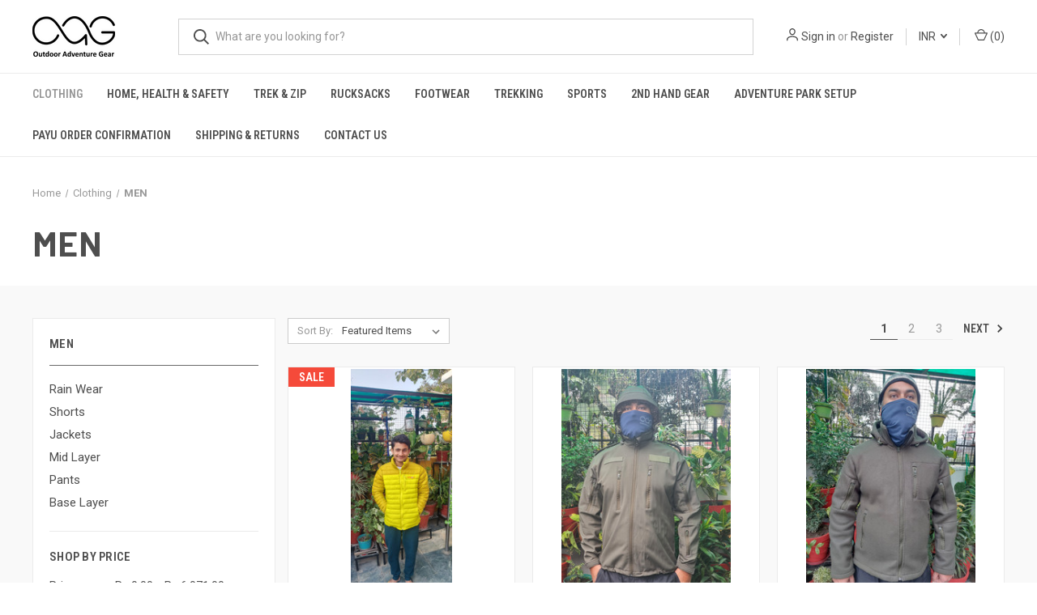

--- FILE ---
content_type: text/html; charset=UTF-8
request_url: https://www.outdooradventuregear.in/clothing/men/
body_size: 14287
content:



<!DOCTYPE html>
<html class="no-js" lang="en">
    <head>
        <title>Clothing - MEN - Page 1 - Outdoor Adventure Gear</title>
        <link rel="dns-prefetch preconnect" href="https://cdn11.bigcommerce.com/s-pahd4m" crossorigin><link rel="dns-prefetch preconnect" href="https://fonts.googleapis.com/" crossorigin><link rel="dns-prefetch preconnect" href="https://fonts.gstatic.com/" crossorigin>
        <meta name="keywords" content="outdoor adventure gear, quechua, vango, trekking gear, military gear, army equipment, tactical gear,adventure gear, clothing, shoes, rucksack, sleeping bags, tents, trekking "><link rel='canonical' href='https://www.outdooradventuregear.in/clothing/men/' /><meta name='platform' content='bigcommerce.stencil' />
        
                <link rel="next" href="https://www.outdooradventuregear.in/clothing/men/?page&#x3D;2">


        <link href="https://cdn11.bigcommerce.com/s-pahd4m/product_images/Favicon.jpg?t&#x3D;1606872987" rel="shortcut icon">
        <meta name="viewport" content="width=device-width, initial-scale=1, maximum-scale=1">

        <script>
            document.documentElement.className = document.documentElement.className.replace('no-js', 'js');
        </script>

        <script>
    function browserSupportsAllFeatures() {
        return window.Promise
            && window.fetch
            && window.URL
            && window.URLSearchParams
            && window.WeakMap
            // object-fit support
            && ('objectFit' in document.documentElement.style);
    }

    function loadScript(src) {
        var js = document.createElement('script');
        js.src = src;
        js.onerror = function () {
            console.error('Failed to load polyfill script ' + src);
        };
        document.head.appendChild(js);
    }

    if (!browserSupportsAllFeatures()) {
        loadScript('https://cdn11.bigcommerce.com/s-pahd4m/stencil/0573e300-152f-013c-0dee-228823beff49/dist/theme-bundle.polyfills.js');
    }
</script>
        <script>window.consentManagerTranslations = `{"locale":"en","locales":{"consent_manager.data_collection_warning":"en","consent_manager.accept_all_cookies":"en","consent_manager.gdpr_settings":"en","consent_manager.data_collection_preferences":"en","consent_manager.manage_data_collection_preferences":"en","consent_manager.use_data_by_cookies":"en","consent_manager.data_categories_table":"en","consent_manager.allow":"en","consent_manager.accept":"en","consent_manager.deny":"en","consent_manager.dismiss":"en","consent_manager.reject_all":"en","consent_manager.category":"en","consent_manager.purpose":"en","consent_manager.functional_category":"en","consent_manager.functional_purpose":"en","consent_manager.analytics_category":"en","consent_manager.analytics_purpose":"en","consent_manager.targeting_category":"en","consent_manager.advertising_category":"en","consent_manager.advertising_purpose":"en","consent_manager.essential_category":"en","consent_manager.esential_purpose":"en","consent_manager.yes":"en","consent_manager.no":"en","consent_manager.not_available":"en","consent_manager.cancel":"en","consent_manager.save":"en","consent_manager.back_to_preferences":"en","consent_manager.close_without_changes":"en","consent_manager.unsaved_changes":"en","consent_manager.by_using":"en","consent_manager.agree_on_data_collection":"en","consent_manager.change_preferences":"en","consent_manager.cancel_dialog_title":"en","consent_manager.privacy_policy":"en","consent_manager.allow_category_tracking":"en","consent_manager.disallow_category_tracking":"en"},"translations":{"consent_manager.data_collection_warning":"We use cookies (and other similar technologies) to collect data to improve your shopping experience.","consent_manager.accept_all_cookies":"Accept All Cookies","consent_manager.gdpr_settings":"Settings","consent_manager.data_collection_preferences":"Website Data Collection Preferences","consent_manager.manage_data_collection_preferences":"Manage Website Data Collection Preferences","consent_manager.use_data_by_cookies":" uses data collected by cookies and JavaScript libraries to improve your shopping experience.","consent_manager.data_categories_table":"The table below outlines how we use this data by category. To opt out of a category of data collection, select 'No' and save your preferences.","consent_manager.allow":"Allow","consent_manager.accept":"Accept","consent_manager.deny":"Deny","consent_manager.dismiss":"Dismiss","consent_manager.reject_all":"Reject all","consent_manager.category":"Category","consent_manager.purpose":"Purpose","consent_manager.functional_category":"Functional","consent_manager.functional_purpose":"Enables enhanced functionality, such as videos and live chat. If you do not allow these, then some or all of these functions may not work properly.","consent_manager.analytics_category":"Analytics","consent_manager.analytics_purpose":"Provide statistical information on site usage, e.g., web analytics so we can improve this website over time.","consent_manager.targeting_category":"Targeting","consent_manager.advertising_category":"Advertising","consent_manager.advertising_purpose":"Used to create profiles or personalize content to enhance your shopping experience.","consent_manager.essential_category":"Essential","consent_manager.esential_purpose":"Essential for the site and any requested services to work, but do not perform any additional or secondary function.","consent_manager.yes":"Yes","consent_manager.no":"No","consent_manager.not_available":"N/A","consent_manager.cancel":"Cancel","consent_manager.save":"Save","consent_manager.back_to_preferences":"Back to Preferences","consent_manager.close_without_changes":"You have unsaved changes to your data collection preferences. Are you sure you want to close without saving?","consent_manager.unsaved_changes":"You have unsaved changes","consent_manager.by_using":"By using our website, you're agreeing to our","consent_manager.agree_on_data_collection":"By using our website, you're agreeing to the collection of data as described in our ","consent_manager.change_preferences":"You can change your preferences at any time","consent_manager.cancel_dialog_title":"Are you sure you want to cancel?","consent_manager.privacy_policy":"Privacy Policy","consent_manager.allow_category_tracking":"Allow [CATEGORY_NAME] tracking","consent_manager.disallow_category_tracking":"Disallow [CATEGORY_NAME] tracking"}}`;</script>

        <script>
            window.lazySizesConfig = window.lazySizesConfig || {};
            window.lazySizesConfig.loadMode = 1;
        </script>
        <script async src="https://cdn11.bigcommerce.com/s-pahd4m/stencil/0573e300-152f-013c-0dee-228823beff49/dist/theme-bundle.head_async.js"></script>
        
        <link href="https://fonts.googleapis.com/css?family=Roboto+Condensed:400,600%7CRoboto:400,700%7CBarlow:700&display=block" rel="stylesheet">
        
        <link rel="preload" href="https://cdn11.bigcommerce.com/s-pahd4m/stencil/0573e300-152f-013c-0dee-228823beff49/dist/theme-bundle.font.js" as="script">
        <script async src="https://cdn11.bigcommerce.com/s-pahd4m/stencil/0573e300-152f-013c-0dee-228823beff49/dist/theme-bundle.font.js"></script>

        <link data-stencil-stylesheet href="https://cdn11.bigcommerce.com/s-pahd4m/stencil/0573e300-152f-013c-0dee-228823beff49/css/theme-e1a83860-677a-013c-56bf-4606ada40d38.css" rel="stylesheet">

        <!-- Start Tracking Code for analytics_siteverification -->

<!-- Global site tag (gtag.js) - Google Analytics -->
<script async src="https://www.googletagmanager.com/gtag/js?id=UA-58170078-1"></script>
<script>
  window.dataLayer = window.dataLayer || [];
  function gtag(){dataLayer.push(arguments);}
  gtag('js', new Date());

  gtag('config', 'UA-58170078-1');
</script>


<!-- End Tracking Code for analytics_siteverification -->


<script type="text/javascript">
var BCData = {};
</script>
<!-- Google Tag Manager -->
<script>(function(w,d,s,l,i){w[l]=w[l]||[];w[l].push({'gtm.start':
new Date().getTime(),event:'gtm.js'});var f=d.getElementsByTagName(s)[0],
j=d.createElement(s),dl=l!='dataLayer'?'&l='+l:'';j.async=true;j.src=
'https://www.googletagmanager.com/gtm.js?id='+i+dl;f.parentNode.insertBefore(j,f);
})(window,document,'script','dataLayer','GTM-5X9QP9PX');</script>
<!-- End Google Tag Manager -->
<script nonce="">
(function () {
    var xmlHttp = new XMLHttpRequest();

    xmlHttp.open('POST', 'https://bes.gcp.data.bigcommerce.com/nobot');
    xmlHttp.setRequestHeader('Content-Type', 'application/json');
    xmlHttp.send('{"store_id":"804143","timezone_offset":"5.5","timestamp":"2026-01-20T15:28:27.96767700Z","visit_id":"217f154d-774c-4c4e-9638-1e563b2f562b","channel_id":1}');
})();
</script>

        

        <script>
            var theme_settings = {
                show_fast_cart: true,
                linksPerCol: 10,
            };
        </script>

        <link rel="preload" href="https://cdn11.bigcommerce.com/s-pahd4m/stencil/0573e300-152f-013c-0dee-228823beff49/dist/theme-bundle.main.js" as="script">
    </head>
    <body>
        <svg data-src="https://cdn11.bigcommerce.com/s-pahd4m/stencil/0573e300-152f-013c-0dee-228823beff49/img/icon-sprite.svg" class="icons-svg-sprite"></svg>

        <header class="header" role="banner">
    <a href="#" class="mobileMenu-toggle" data-mobile-menu-toggle="menu">
        <span class="mobileMenu-toggleIcon"></span>
    </a>

    <div class="header-logo--wrap">
        <div class="header-logo">
            
            <div class="logo-and-toggle">
                <div class="desktopMenu-toggle">
                    <a href="javascript:void(0);" class="mobileMenu-toggle">
                        <span class="mobileMenu-toggleIcon"></span>
                    </a>
                </div>
                
                    <div class="logo-wrap"><a href="https://www.outdooradventuregear.in/" class="header-logo__link" data-header-logo-link>
        <div class="header-logo-image-container">
            <img class="header-logo-image"
                 src="https://cdn11.bigcommerce.com/s-pahd4m/images/stencil/150x50/outdoor_adventure_gear_1_1599877267__80666.original.png"
                 srcset="https://cdn11.bigcommerce.com/s-pahd4m/images/stencil/150x50/outdoor_adventure_gear_1_1599877267__80666.original.png 1x, https://cdn11.bigcommerce.com/s-pahd4m/images/stencil/300x100/outdoor_adventure_gear_1_1599877267__80666.original.png 2x"
                 alt="Outdoor Adventure Gear"
                 title="Outdoor Adventure Gear">
        </div>
</a>
</div>
            </div>
            
            <div class="quickSearchWrap" id="quickSearch" aria-hidden="true" tabindex="-1" data-prevent-quick-search-close>
                <div>
    <!-- snippet location forms_search -->
    <form class="form" action="/search.php">
        <fieldset class="form-fieldset">
            <div class="form-field">
                <label class="is-srOnly" for="search_query">Search</label>
                <input class="form-input" data-search-quick name="search_query" id="search_query" data-error-message="Search field cannot be empty." placeholder="What are you looking for?" autocomplete="off">
                <button type="submit" class="form-button">
                    <i class="icon" aria-hidden="true">
                        <svg><use xlink:href="#icon-search" /></svg>
                    </i>
                </button>
            </div>
        </fieldset>
    </form>
    <section class="quickSearchResults" data-bind="html: results"></section>
    <p role="status"
       aria-live="polite"
       class="aria-description--hidden"
       data-search-aria-message-predefined-text="product results for"
    ></p>
</div>
            </div>
            <div class="navUser-wrap">
                <nav class="navUser">
    <ul class="navUser-section navUser-section--alt">
        <li class="navUser-item navUser-item--account">
            <i class="icon" aria-hidden="true">
                <svg><use xlink:href="#icon-user" /></svg>
            </i>
                <a class="navUser-action"
                   href="/login.php"
                   aria-label="Sign in"
                >
                    Sign in
                </a>
                    <span>or</span> <a class="navUser-action" href="/login.php?action&#x3D;create_account">Register</a>
        </li>
            <li class="navUser-item navUser-item-currency">
        <a class="navUser-action navUser-action--currencySelector has-dropdown" href="#" data-dropdown="currencySelection" aria-controls="currencySelection" aria-expanded="false">INR <i class="icon" aria-hidden="true"><svg><use xlink:href="#icon-downselector-small" /></svg></i></a>
        <ul class="dropdown-menu" id="currencySelection" data-dropdown-content aria-hidden="true" tabindex="-1">
            <li class="dropdown-menu-item">
                <a href="https://www.outdooradventuregear.in/clothing/men/?setCurrencyId=1"
                   data-currency-code="INR"
                   data-cart-currency-switch-url="https://www.outdooradventuregear.in/cart/change-currency"
                   data-warning="Promotions and gift certificates that don&#x27;t apply to the new currency will be removed from your cart. Are you sure you want to continue?"
                >
                    <strong>Indian Rupee</strong>
                </a>
            </li>
            <li class="dropdown-menu-item">
                <a href="https://www.outdooradventuregear.in/clothing/men/?setCurrencyId=2"
                   data-currency-code="USD"
                   data-cart-currency-switch-url="https://www.outdooradventuregear.in/cart/change-currency"
                   data-warning="Promotions and gift certificates that don&#x27;t apply to the new currency will be removed from your cart. Are you sure you want to continue?"
                >
                    USD
                </a>
            </li>
            <li class="dropdown-menu-item">
                <a href="https://www.outdooradventuregear.in/clothing/men/?setCurrencyId=3"
                   data-currency-code="EUR"
                   data-cart-currency-switch-url="https://www.outdooradventuregear.in/cart/change-currency"
                   data-warning="Promotions and gift certificates that don&#x27;t apply to the new currency will be removed from your cart. Are you sure you want to continue?"
                >
                    Euro
                </a>
            </li>
            <li class="dropdown-menu-item">
                <a href="https://www.outdooradventuregear.in/clothing/men/?setCurrencyId=4"
                   data-currency-code="SGD"
                   data-cart-currency-switch-url="https://www.outdooradventuregear.in/cart/change-currency"
                   data-warning="Promotions and gift certificates that don&#x27;t apply to the new currency will be removed from your cart. Are you sure you want to continue?"
                >
                    Singapore Dollar
                </a>
            </li>
            <li class="dropdown-menu-item">
                <a href="https://www.outdooradventuregear.in/clothing/men/?setCurrencyId=5"
                   data-currency-code="AUD"
                   data-cart-currency-switch-url="https://www.outdooradventuregear.in/cart/change-currency"
                   data-warning="Promotions and gift certificates that don&#x27;t apply to the new currency will be removed from your cart. Are you sure you want to continue?"
                >
                    Australian Dollar
                </a>
            </li>
            <li class="dropdown-menu-item">
                <a href="https://www.outdooradventuregear.in/clothing/men/?setCurrencyId=6"
                   data-currency-code="GBP"
                   data-cart-currency-switch-url="https://www.outdooradventuregear.in/cart/change-currency"
                   data-warning="Promotions and gift certificates that don&#x27;t apply to the new currency will be removed from your cart. Are you sure you want to continue?"
                >
                    British Pound
                </a>
            </li>
            <li class="dropdown-menu-item">
                <a href="https://www.outdooradventuregear.in/clothing/men/?setCurrencyId=7"
                   data-currency-code="CAD"
                   data-cart-currency-switch-url="https://www.outdooradventuregear.in/cart/change-currency"
                   data-warning="Promotions and gift certificates that don&#x27;t apply to the new currency will be removed from your cart. Are you sure you want to continue?"
                >
                    Canadian Dollar
                </a>
            </li>
            <li class="dropdown-menu-item">
                <a href="https://www.outdooradventuregear.in/clothing/men/?setCurrencyId=8"
                   data-currency-code="CZK"
                   data-cart-currency-switch-url="https://www.outdooradventuregear.in/cart/change-currency"
                   data-warning="Promotions and gift certificates that don&#x27;t apply to the new currency will be removed from your cart. Are you sure you want to continue?"
                >
                    Czech Koruna
                </a>
            </li>
            <li class="dropdown-menu-item">
                <a href="https://www.outdooradventuregear.in/clothing/men/?setCurrencyId=9"
                   data-currency-code="DKK"
                   data-cart-currency-switch-url="https://www.outdooradventuregear.in/cart/change-currency"
                   data-warning="Promotions and gift certificates that don&#x27;t apply to the new currency will be removed from your cart. Are you sure you want to continue?"
                >
                    Danish Kroner
                </a>
            </li>
            <li class="dropdown-menu-item">
                <a href="https://www.outdooradventuregear.in/clothing/men/?setCurrencyId=10"
                   data-currency-code="HKD"
                   data-cart-currency-switch-url="https://www.outdooradventuregear.in/cart/change-currency"
                   data-warning="Promotions and gift certificates that don&#x27;t apply to the new currency will be removed from your cart. Are you sure you want to continue?"
                >
                    Hong Kong Dollar
                </a>
            </li>
            <li class="dropdown-menu-item">
                <a href="https://www.outdooradventuregear.in/clothing/men/?setCurrencyId=11"
                   data-currency-code="HUF"
                   data-cart-currency-switch-url="https://www.outdooradventuregear.in/cart/change-currency"
                   data-warning="Promotions and gift certificates that don&#x27;t apply to the new currency will be removed from your cart. Are you sure you want to continue?"
                >
                    Hungarian Forint
                </a>
            </li>
            <li class="dropdown-menu-item">
                <a href="https://www.outdooradventuregear.in/clothing/men/?setCurrencyId=12"
                   data-currency-code="ILS"
                   data-cart-currency-switch-url="https://www.outdooradventuregear.in/cart/change-currency"
                   data-warning="Promotions and gift certificates that don&#x27;t apply to the new currency will be removed from your cart. Are you sure you want to continue?"
                >
                    Israeli New Shekel
                </a>
            </li>
            <li class="dropdown-menu-item">
                <a href="https://www.outdooradventuregear.in/clothing/men/?setCurrencyId=13"
                   data-currency-code="JPY"
                   data-cart-currency-switch-url="https://www.outdooradventuregear.in/cart/change-currency"
                   data-warning="Promotions and gift certificates that don&#x27;t apply to the new currency will be removed from your cart. Are you sure you want to continue?"
                >
                    Japanese Yen
                </a>
            </li>
            <li class="dropdown-menu-item">
                <a href="https://www.outdooradventuregear.in/clothing/men/?setCurrencyId=14"
                   data-currency-code="MXN"
                   data-cart-currency-switch-url="https://www.outdooradventuregear.in/cart/change-currency"
                   data-warning="Promotions and gift certificates that don&#x27;t apply to the new currency will be removed from your cart. Are you sure you want to continue?"
                >
                    Mexican Peso
                </a>
            </li>
            <li class="dropdown-menu-item">
                <a href="https://www.outdooradventuregear.in/clothing/men/?setCurrencyId=15"
                   data-currency-code="TWD"
                   data-cart-currency-switch-url="https://www.outdooradventuregear.in/cart/change-currency"
                   data-warning="Promotions and gift certificates that don&#x27;t apply to the new currency will be removed from your cart. Are you sure you want to continue?"
                >
                    New Taiwan Dollar
                </a>
            </li>
            <li class="dropdown-menu-item">
                <a href="https://www.outdooradventuregear.in/clothing/men/?setCurrencyId=16"
                   data-currency-code="NZD"
                   data-cart-currency-switch-url="https://www.outdooradventuregear.in/cart/change-currency"
                   data-warning="Promotions and gift certificates that don&#x27;t apply to the new currency will be removed from your cart. Are you sure you want to continue?"
                >
                    New Zealand Dollar
                </a>
            </li>
            <li class="dropdown-menu-item">
                <a href="https://www.outdooradventuregear.in/clothing/men/?setCurrencyId=17"
                   data-currency-code="NOK"
                   data-cart-currency-switch-url="https://www.outdooradventuregear.in/cart/change-currency"
                   data-warning="Promotions and gift certificates that don&#x27;t apply to the new currency will be removed from your cart. Are you sure you want to continue?"
                >
                    Norwegian Krone
                </a>
            </li>
            <li class="dropdown-menu-item">
                <a href="https://www.outdooradventuregear.in/clothing/men/?setCurrencyId=18"
                   data-currency-code="PHP"
                   data-cart-currency-switch-url="https://www.outdooradventuregear.in/cart/change-currency"
                   data-warning="Promotions and gift certificates that don&#x27;t apply to the new currency will be removed from your cart. Are you sure you want to continue?"
                >
                    Philipine Peso
                </a>
            </li>
            <li class="dropdown-menu-item">
                <a href="https://www.outdooradventuregear.in/clothing/men/?setCurrencyId=19"
                   data-currency-code="PLN"
                   data-cart-currency-switch-url="https://www.outdooradventuregear.in/cart/change-currency"
                   data-warning="Promotions and gift certificates that don&#x27;t apply to the new currency will be removed from your cart. Are you sure you want to continue?"
                >
                    Polish Zloty
                </a>
            </li>
            <li class="dropdown-menu-item">
                <a href="https://www.outdooradventuregear.in/clothing/men/?setCurrencyId=20"
                   data-currency-code="RUB"
                   data-cart-currency-switch-url="https://www.outdooradventuregear.in/cart/change-currency"
                   data-warning="Promotions and gift certificates that don&#x27;t apply to the new currency will be removed from your cart. Are you sure you want to continue?"
                >
                    Russian Rouble
                </a>
            </li>
            <li class="dropdown-menu-item">
                <a href="https://www.outdooradventuregear.in/clothing/men/?setCurrencyId=21"
                   data-currency-code="SEK"
                   data-cart-currency-switch-url="https://www.outdooradventuregear.in/cart/change-currency"
                   data-warning="Promotions and gift certificates that don&#x27;t apply to the new currency will be removed from your cart. Are you sure you want to continue?"
                >
                    Swedish Krona
                </a>
            </li>
            <li class="dropdown-menu-item">
                <a href="https://www.outdooradventuregear.in/clothing/men/?setCurrencyId=22"
                   data-currency-code="CHF"
                   data-cart-currency-switch-url="https://www.outdooradventuregear.in/cart/change-currency"
                   data-warning="Promotions and gift certificates that don&#x27;t apply to the new currency will be removed from your cart. Are you sure you want to continue?"
                >
                    Swiss Franc
                </a>
            </li>
            <li class="dropdown-menu-item">
                <a href="https://www.outdooradventuregear.in/clothing/men/?setCurrencyId=23"
                   data-currency-code="THB"
                   data-cart-currency-switch-url="https://www.outdooradventuregear.in/cart/change-currency"
                   data-warning="Promotions and gift certificates that don&#x27;t apply to the new currency will be removed from your cart. Are you sure you want to continue?"
                >
                    Thai Baht
                </a>
            </li>
        </ul>
    </li>
        <li class="navUser-item navUser-item--mobile-search">
            <i class="icon" aria-hidden="true">
                <svg><use xlink:href="#icon-search" /></svg>
            </i>
        </li>
        <li class="navUser-item navUser-item--cart">
            <a
                class="navUser-action"
                data-cart-preview
                data-dropdown="cart-preview-dropdown"
                data-options="align:right"
                href="/cart.php"
                aria-label="Cart with 0 items"
            >
                <i class="icon" aria-hidden="true">
                    <svg><use xlink:href="#icon-cart" /></svg>
                </i>
                (<span class=" cart-quantity"></span>)
            </a>

            <div class="dropdown-menu" id="cart-preview-dropdown" data-dropdown-content aria-hidden="true"></div>
        </li>
    </ul>
</nav>
            </div>
        </div>
    </div>

    <div class="navPages-container" id="menu" data-menu>
        <span class="mobile-closeNav">
    <i class="icon" aria-hidden="true">
        <svg><use xlink:href="#icon-close-large" /></svg>
    </i>
    close
</span>
<nav class="navPages">
    <ul class="navPages-list navPages-list--user 5765697a656e20596f756e67">
            <li class="navPages-item navPages-item--currency">
                <a class="navPages-action has-subMenu" href="#" data-collapsible="navPages-currency" aria-controls="navPages-currency" aria-expanded="false">
                    INR <i class="icon navPages-action-moreIcon" aria-hidden="true"><svg><use xmlns:xlink="http://www.w3.org/1999/xlink" xlink:href="#icon-chevron-down"></use></svg></i>
                </a>
                <div class="navPage-subMenu" id="navPages-currency" aria-hidden="true" tabindex="-1">
                    <ul class="navPage-subMenu-list">
                        <li class="navPage-subMenu-item">
                            <i class="icon navPages-action-moreIcon" aria-hidden="true"><svg><use xlink:href="#icon-chevron-right" /></svg></i>
                            <a class="navPage-subMenu-action navPages-action" href="https://www.outdooradventuregear.in/clothing/men/?setCurrencyId=1">
                                    <strong>Indian Rupee</strong>
                            </a>
                        </li>
                        <li class="navPage-subMenu-item">
                            <i class="icon navPages-action-moreIcon" aria-hidden="true"><svg><use xlink:href="#icon-chevron-right" /></svg></i>
                            <a class="navPage-subMenu-action navPages-action" href="https://www.outdooradventuregear.in/clothing/men/?setCurrencyId=2">
                                    USD
                            </a>
                        </li>
                        <li class="navPage-subMenu-item">
                            <i class="icon navPages-action-moreIcon" aria-hidden="true"><svg><use xlink:href="#icon-chevron-right" /></svg></i>
                            <a class="navPage-subMenu-action navPages-action" href="https://www.outdooradventuregear.in/clothing/men/?setCurrencyId=3">
                                    Euro
                            </a>
                        </li>
                        <li class="navPage-subMenu-item">
                            <i class="icon navPages-action-moreIcon" aria-hidden="true"><svg><use xlink:href="#icon-chevron-right" /></svg></i>
                            <a class="navPage-subMenu-action navPages-action" href="https://www.outdooradventuregear.in/clothing/men/?setCurrencyId=4">
                                    Singapore Dollar
                            </a>
                        </li>
                        <li class="navPage-subMenu-item">
                            <i class="icon navPages-action-moreIcon" aria-hidden="true"><svg><use xlink:href="#icon-chevron-right" /></svg></i>
                            <a class="navPage-subMenu-action navPages-action" href="https://www.outdooradventuregear.in/clothing/men/?setCurrencyId=5">
                                    Australian Dollar
                            </a>
                        </li>
                        <li class="navPage-subMenu-item">
                            <i class="icon navPages-action-moreIcon" aria-hidden="true"><svg><use xlink:href="#icon-chevron-right" /></svg></i>
                            <a class="navPage-subMenu-action navPages-action" href="https://www.outdooradventuregear.in/clothing/men/?setCurrencyId=6">
                                    British Pound
                            </a>
                        </li>
                        <li class="navPage-subMenu-item">
                            <i class="icon navPages-action-moreIcon" aria-hidden="true"><svg><use xlink:href="#icon-chevron-right" /></svg></i>
                            <a class="navPage-subMenu-action navPages-action" href="https://www.outdooradventuregear.in/clothing/men/?setCurrencyId=7">
                                    Canadian Dollar
                            </a>
                        </li>
                        <li class="navPage-subMenu-item">
                            <i class="icon navPages-action-moreIcon" aria-hidden="true"><svg><use xlink:href="#icon-chevron-right" /></svg></i>
                            <a class="navPage-subMenu-action navPages-action" href="https://www.outdooradventuregear.in/clothing/men/?setCurrencyId=8">
                                    Czech Koruna
                            </a>
                        </li>
                        <li class="navPage-subMenu-item">
                            <i class="icon navPages-action-moreIcon" aria-hidden="true"><svg><use xlink:href="#icon-chevron-right" /></svg></i>
                            <a class="navPage-subMenu-action navPages-action" href="https://www.outdooradventuregear.in/clothing/men/?setCurrencyId=9">
                                    Danish Kroner
                            </a>
                        </li>
                        <li class="navPage-subMenu-item">
                            <i class="icon navPages-action-moreIcon" aria-hidden="true"><svg><use xlink:href="#icon-chevron-right" /></svg></i>
                            <a class="navPage-subMenu-action navPages-action" href="https://www.outdooradventuregear.in/clothing/men/?setCurrencyId=10">
                                    Hong Kong Dollar
                            </a>
                        </li>
                        <li class="navPage-subMenu-item">
                            <i class="icon navPages-action-moreIcon" aria-hidden="true"><svg><use xlink:href="#icon-chevron-right" /></svg></i>
                            <a class="navPage-subMenu-action navPages-action" href="https://www.outdooradventuregear.in/clothing/men/?setCurrencyId=11">
                                    Hungarian Forint
                            </a>
                        </li>
                        <li class="navPage-subMenu-item">
                            <i class="icon navPages-action-moreIcon" aria-hidden="true"><svg><use xlink:href="#icon-chevron-right" /></svg></i>
                            <a class="navPage-subMenu-action navPages-action" href="https://www.outdooradventuregear.in/clothing/men/?setCurrencyId=12">
                                    Israeli New Shekel
                            </a>
                        </li>
                        <li class="navPage-subMenu-item">
                            <i class="icon navPages-action-moreIcon" aria-hidden="true"><svg><use xlink:href="#icon-chevron-right" /></svg></i>
                            <a class="navPage-subMenu-action navPages-action" href="https://www.outdooradventuregear.in/clothing/men/?setCurrencyId=13">
                                    Japanese Yen
                            </a>
                        </li>
                        <li class="navPage-subMenu-item">
                            <i class="icon navPages-action-moreIcon" aria-hidden="true"><svg><use xlink:href="#icon-chevron-right" /></svg></i>
                            <a class="navPage-subMenu-action navPages-action" href="https://www.outdooradventuregear.in/clothing/men/?setCurrencyId=14">
                                    Mexican Peso
                            </a>
                        </li>
                        <li class="navPage-subMenu-item">
                            <i class="icon navPages-action-moreIcon" aria-hidden="true"><svg><use xlink:href="#icon-chevron-right" /></svg></i>
                            <a class="navPage-subMenu-action navPages-action" href="https://www.outdooradventuregear.in/clothing/men/?setCurrencyId=15">
                                    New Taiwan Dollar
                            </a>
                        </li>
                        <li class="navPage-subMenu-item">
                            <i class="icon navPages-action-moreIcon" aria-hidden="true"><svg><use xlink:href="#icon-chevron-right" /></svg></i>
                            <a class="navPage-subMenu-action navPages-action" href="https://www.outdooradventuregear.in/clothing/men/?setCurrencyId=16">
                                    New Zealand Dollar
                            </a>
                        </li>
                        <li class="navPage-subMenu-item">
                            <i class="icon navPages-action-moreIcon" aria-hidden="true"><svg><use xlink:href="#icon-chevron-right" /></svg></i>
                            <a class="navPage-subMenu-action navPages-action" href="https://www.outdooradventuregear.in/clothing/men/?setCurrencyId=17">
                                    Norwegian Krone
                            </a>
                        </li>
                        <li class="navPage-subMenu-item">
                            <i class="icon navPages-action-moreIcon" aria-hidden="true"><svg><use xlink:href="#icon-chevron-right" /></svg></i>
                            <a class="navPage-subMenu-action navPages-action" href="https://www.outdooradventuregear.in/clothing/men/?setCurrencyId=18">
                                    Philipine Peso
                            </a>
                        </li>
                        <li class="navPage-subMenu-item">
                            <i class="icon navPages-action-moreIcon" aria-hidden="true"><svg><use xlink:href="#icon-chevron-right" /></svg></i>
                            <a class="navPage-subMenu-action navPages-action" href="https://www.outdooradventuregear.in/clothing/men/?setCurrencyId=19">
                                    Polish Zloty
                            </a>
                        </li>
                        <li class="navPage-subMenu-item">
                            <i class="icon navPages-action-moreIcon" aria-hidden="true"><svg><use xlink:href="#icon-chevron-right" /></svg></i>
                            <a class="navPage-subMenu-action navPages-action" href="https://www.outdooradventuregear.in/clothing/men/?setCurrencyId=20">
                                    Russian Rouble
                            </a>
                        </li>
                        <li class="navPage-subMenu-item">
                            <i class="icon navPages-action-moreIcon" aria-hidden="true"><svg><use xlink:href="#icon-chevron-right" /></svg></i>
                            <a class="navPage-subMenu-action navPages-action" href="https://www.outdooradventuregear.in/clothing/men/?setCurrencyId=21">
                                    Swedish Krona
                            </a>
                        </li>
                        <li class="navPage-subMenu-item">
                            <i class="icon navPages-action-moreIcon" aria-hidden="true"><svg><use xlink:href="#icon-chevron-right" /></svg></i>
                            <a class="navPage-subMenu-action navPages-action" href="https://www.outdooradventuregear.in/clothing/men/?setCurrencyId=22">
                                    Swiss Franc
                            </a>
                        </li>
                        <li class="navPage-subMenu-item">
                            <i class="icon navPages-action-moreIcon" aria-hidden="true"><svg><use xlink:href="#icon-chevron-right" /></svg></i>
                            <a class="navPage-subMenu-action navPages-action" href="https://www.outdooradventuregear.in/clothing/men/?setCurrencyId=23">
                                    Thai Baht
                            </a>
                        </li>
                    </ul>
                </div>
            </li>
            <li class="navPages-item">
                <i class="icon" aria-hidden="true">
                    <svg><use xlink:href="#icon-user" /></svg>
                </i>
                <a class="navPages-action" href="/login.php">Sign in</a>
                    or
                    <a class="navPages-action"
                       href="/login.php?action&#x3D;create_account"
                       aria-label="Register"
                    >
                        Register
                    </a>
            </li>
    </ul>
    <ul class="navPages-list navPages-mega navPages-mainNav">
            <li class="navPages-item">
                <a class="navPages-action has-subMenu activePage"
   href="https://www.outdooradventuregear.in/clothing/"
   data-collapsible="navPages-27"
>
    Clothing
    <i class="icon navPages-action-moreIcon" aria-hidden="true">
        <svg><use xlink:href="#icon-chevron-down" /></svg>
    </i>
</a>
<div class="column-menu navPage-subMenu" id="navPages-27" aria-hidden="true" tabindex="-1">
    <ul class="navPage-subMenu-list">
            <li class="navPage-subMenu-item">
                <i class="icon navPages-action-moreIcon" aria-hidden="true"><svg><use xlink:href="#icon-chevron-right" /></svg></i>
                <a class="navPage-subMenu-action navPages-action activePage" href="https://www.outdooradventuregear.in/clothing/men/">MEN</a>
                    <i class="icon navPages-action-moreIcon navPages-action-closed" aria-hidden="true"><svg><use xlink:href="#icon-plus" /></svg></i>
                    <i class="icon navPages-action-moreIcon navPages-action-open" aria-hidden="true"><svg><use xlink:href="#icon-minus" /></svg></i>
                
            </li>
                    <li class="navPage-childList-item">
                        <a class="navPage-childList-action navPages-action" href="https://www.outdooradventuregear.in/clothing/men/rain-wear/">Rain Wear</a>
                    </li>
                    <li class="navPage-childList-item">
                        <a class="navPage-childList-action navPages-action" href="https://www.outdooradventuregear.in/clothing/men/shorts/">Shorts</a>
                    </li>
                    <li class="navPage-childList-item">
                        <a class="navPage-childList-action navPages-action" href="https://www.outdooradventuregear.in/clothing/men/jackets/">Jackets</a>
                    </li>
                    <li class="navPage-childList-item">
                        <a class="navPage-childList-action navPages-action" href="https://www.outdooradventuregear.in/clothing/men/mid-layer/">Mid Layer</a>
                    </li>
                    <li class="navPage-childList-item">
                        <a class="navPage-childList-action navPages-action" href="https://www.outdooradventuregear.in/clothing/men/pants/">Pants</a>
                    </li>
                    <li class="navPage-childList-item">
                        <a class="navPage-childList-action navPages-action" href="https://www.outdooradventuregear.in/clothing/men/base-layer/">Base Layer</a>
                    </li>
            <li class="navPage-subMenu-item">
                <i class="icon navPages-action-moreIcon" aria-hidden="true"><svg><use xlink:href="#icon-chevron-right" /></svg></i>
                <a class="navPage-subMenu-action navPages-action" href="https://www.outdooradventuregear.in/clothing/women/">WOMEN</a>
                    <i class="icon navPages-action-moreIcon navPages-action-closed" aria-hidden="true"><svg><use xlink:href="#icon-plus" /></svg></i>
                    <i class="icon navPages-action-moreIcon navPages-action-open" aria-hidden="true"><svg><use xlink:href="#icon-minus" /></svg></i>
                
            </li>
                    <li class="navPage-childList-item">
                        <a class="navPage-childList-action navPages-action" href="https://www.outdooradventuregear.in/clothing/women/jackets/">Jackets</a>
                    </li>
                    <li class="navPage-childList-item">
                        <a class="navPage-childList-action navPages-action" href="https://www.outdooradventuregear.in/clothing/women/pants/">Pants</a>
                    </li>
                    <li class="navPage-childList-item">
                        <a class="navPage-childList-action navPages-action" href="https://www.outdooradventuregear.in/clothing/women/shorts/">Shorts</a>
                    </li>
                    <li class="navPage-childList-item">
                        <a class="navPage-childList-action navPages-action" href="https://www.outdooradventuregear.in/clothing/women/tops/">Tops</a>
                    </li>
            <li class="navPage-subMenu-item">
                <i class="icon navPages-action-moreIcon" aria-hidden="true"><svg><use xlink:href="#icon-chevron-right" /></svg></i>
                <a class="navPage-subMenu-action navPages-action" href="https://www.outdooradventuregear.in/clothing/unisex/">UNISEX</a>
                
            </li>
    </ul>
</div>
            </li>
            <li class="navPages-item">
                <a class="navPages-action"
   href="https://www.outdooradventuregear.in/health-safety/"
   aria-label="Home, Health &amp; Safety"
>
    Home, Health &amp; Safety
</a>
            </li>
            <li class="navPages-item">
                <a class="navPages-action has-subMenu"
   href="https://www.outdooradventuregear.in/trek-zip/"
   data-collapsible="navPages-92"
>
    Trek &amp; Zip
    <i class="icon navPages-action-moreIcon" aria-hidden="true">
        <svg><use xlink:href="#icon-chevron-down" /></svg>
    </i>
</a>
<div class="column-menu navPage-subMenu" id="navPages-92" aria-hidden="true" tabindex="-1">
    <ul class="navPage-subMenu-list">
            <li class="navPage-subMenu-item">
                <i class="icon navPages-action-moreIcon" aria-hidden="true"><svg><use xlink:href="#icon-chevron-right" /></svg></i>
                <a class="navPage-subMenu-action navPages-action" href="https://www.outdooradventuregear.in/trek-zip/kashmir/">Kashmir</a>
                
            </li>
            <li class="navPage-subMenu-item">
                <i class="icon navPages-action-moreIcon" aria-hidden="true"><svg><use xlink:href="#icon-chevron-right" /></svg></i>
                <a class="navPage-subMenu-action navPages-action" href="https://www.outdooradventuregear.in/trek-zip/nepal/">Nepal</a>
                
            </li>
            <li class="navPage-subMenu-item">
                <i class="icon navPages-action-moreIcon" aria-hidden="true"><svg><use xlink:href="#icon-chevron-right" /></svg></i>
                <a class="navPage-subMenu-action navPages-action" href="https://www.outdooradventuregear.in/trek-zip/uttarakhand/">Uttarakhand</a>
                
            </li>
    </ul>
</div>
            </li>
            <li class="navPages-item">
                <a class="navPages-action has-subMenu"
   href="https://www.outdooradventuregear.in/rucksacks/"
   data-collapsible="navPages-41"
>
    Rucksacks
    <i class="icon navPages-action-moreIcon" aria-hidden="true">
        <svg><use xlink:href="#icon-chevron-down" /></svg>
    </i>
</a>
<div class="column-menu navPage-subMenu" id="navPages-41" aria-hidden="true" tabindex="-1">
    <ul class="navPage-subMenu-list">
            <li class="navPage-subMenu-item">
                <i class="icon navPages-action-moreIcon" aria-hidden="true"><svg><use xlink:href="#icon-chevron-right" /></svg></i>
                <a class="navPage-subMenu-action navPages-action" href="https://www.outdooradventuregear.in/rucksacks/15-litres/">15 Litres</a>
                
            </li>
            <li class="navPage-subMenu-item">
                <i class="icon navPages-action-moreIcon" aria-hidden="true"><svg><use xlink:href="#icon-chevron-right" /></svg></i>
                <a class="navPage-subMenu-action navPages-action" href="https://www.outdooradventuregear.in/rucksacks/20-litres/">20 Litres</a>
                
            </li>
            <li class="navPage-subMenu-item">
                <i class="icon navPages-action-moreIcon" aria-hidden="true"><svg><use xlink:href="#icon-chevron-right" /></svg></i>
                <a class="navPage-subMenu-action navPages-action" href="https://www.outdooradventuregear.in/rucksacks/25-litres/">25 Litres</a>
                
            </li>
            <li class="navPage-subMenu-item">
                <i class="icon navPages-action-moreIcon" aria-hidden="true"><svg><use xlink:href="#icon-chevron-right" /></svg></i>
                <a class="navPage-subMenu-action navPages-action" href="https://www.outdooradventuregear.in/rucksacks/30-litres/">30 Litres</a>
                
            </li>
            <li class="navPage-subMenu-item">
                <i class="icon navPages-action-moreIcon" aria-hidden="true"><svg><use xlink:href="#icon-chevron-right" /></svg></i>
                <a class="navPage-subMenu-action navPages-action" href="https://www.outdooradventuregear.in/rucksacks/40-litre/">40 Litres</a>
                
            </li>
            <li class="navPage-subMenu-item">
                <i class="icon navPages-action-moreIcon" aria-hidden="true"><svg><use xlink:href="#icon-chevron-right" /></svg></i>
                <a class="navPage-subMenu-action navPages-action" href="https://www.outdooradventuregear.in/rucksacks/45-litres/">45 Litres</a>
                
            </li>
            <li class="navPage-subMenu-item">
                <i class="icon navPages-action-moreIcon" aria-hidden="true"><svg><use xlink:href="#icon-chevron-right" /></svg></i>
                <a class="navPage-subMenu-action navPages-action" href="https://www.outdooradventuregear.in/rucksacks/50-litres/">50 Litres</a>
                
            </li>
            <li class="navPage-subMenu-item">
                <i class="icon navPages-action-moreIcon" aria-hidden="true"><svg><use xlink:href="#icon-chevron-right" /></svg></i>
                <a class="navPage-subMenu-action navPages-action" href="https://www.outdooradventuregear.in/rucksacks/55-litres/">55 Litres</a>
                
            </li>
            <li class="navPage-subMenu-item">
                <i class="icon navPages-action-moreIcon" aria-hidden="true"><svg><use xlink:href="#icon-chevron-right" /></svg></i>
                <a class="navPage-subMenu-action navPages-action" href="https://www.outdooradventuregear.in/rucksacks/60-litres/">60 Litres</a>
                
            </li>
            <li class="navPage-subMenu-item">
                <i class="icon navPages-action-moreIcon" aria-hidden="true"><svg><use xlink:href="#icon-chevron-right" /></svg></i>
                <a class="navPage-subMenu-action navPages-action" href="https://www.outdooradventuregear.in/rucksacks/70-litres/">70 Litres</a>
                
            </li>
            <li class="navPage-subMenu-item">
                <i class="icon navPages-action-moreIcon" aria-hidden="true"><svg><use xlink:href="#icon-chevron-right" /></svg></i>
                <a class="navPage-subMenu-action navPages-action" href="https://www.outdooradventuregear.in/rucksacks/80-litres/">80 Litres</a>
                
            </li>
            <li class="navPage-subMenu-item">
                <i class="icon navPages-action-moreIcon" aria-hidden="true"><svg><use xlink:href="#icon-chevron-right" /></svg></i>
                <a class="navPage-subMenu-action navPages-action" href="https://www.outdooradventuregear.in/rucksacks/120-litres/">120 Litres</a>
                
            </li>
    </ul>
</div>
            </li>
            <li class="navPages-item">
                <a class="navPages-action has-subMenu"
   href="https://www.outdooradventuregear.in/footwear/"
   data-collapsible="navPages-24"
>
    Footwear
    <i class="icon navPages-action-moreIcon" aria-hidden="true">
        <svg><use xlink:href="#icon-chevron-down" /></svg>
    </i>
</a>
<div class="column-menu navPage-subMenu" id="navPages-24" aria-hidden="true" tabindex="-1">
    <ul class="navPage-subMenu-list">
            <li class="navPage-subMenu-item">
                <i class="icon navPages-action-moreIcon" aria-hidden="true"><svg><use xlink:href="#icon-chevron-right" /></svg></i>
                <a class="navPage-subMenu-action navPages-action" href="https://www.outdooradventuregear.in/footwear/men/">MEN</a>
                
            </li>
            <li class="navPage-subMenu-item">
                <i class="icon navPages-action-moreIcon" aria-hidden="true"><svg><use xlink:href="#icon-chevron-right" /></svg></i>
                <a class="navPage-subMenu-action navPages-action" href="https://www.outdooradventuregear.in/footwear/women/">WOMEN</a>
                
            </li>
    </ul>
</div>
            </li>
            <li class="navPages-item">
                <a class="navPages-action has-subMenu"
   href="https://www.outdooradventuregear.in/camping/"
   data-collapsible="navPages-18"
>
    Trekking
    <i class="icon navPages-action-moreIcon" aria-hidden="true">
        <svg><use xlink:href="#icon-chevron-down" /></svg>
    </i>
</a>
<div class="column-menu navPage-subMenu" id="navPages-18" aria-hidden="true" tabindex="-1">
    <ul class="navPage-subMenu-list">
            <li class="navPage-subMenu-item">
                <i class="icon navPages-action-moreIcon" aria-hidden="true"><svg><use xlink:href="#icon-chevron-right" /></svg></i>
                <a class="navPage-subMenu-action navPages-action" href="https://www.outdooradventuregear.in/camping/tents/">Tents</a>
                    <i class="icon navPages-action-moreIcon navPages-action-closed" aria-hidden="true"><svg><use xlink:href="#icon-plus" /></svg></i>
                    <i class="icon navPages-action-moreIcon navPages-action-open" aria-hidden="true"><svg><use xlink:href="#icon-minus" /></svg></i>
                
            </li>
                    <li class="navPage-childList-item">
                        <a class="navPage-childList-action navPages-action" href="https://www.outdooradventuregear.in/camping/tents/2-person/">2 PERSON</a>
                    </li>
                    <li class="navPage-childList-item">
                        <a class="navPage-childList-action navPages-action" href="https://www.outdooradventuregear.in/camping/tents/3-person/">3 PERSON</a>
                    </li>
                    <li class="navPage-childList-item">
                        <a class="navPage-childList-action navPages-action" href="https://www.outdooradventuregear.in/camping/tents/4-person/">4 PERSON</a>
                    </li>
                    <li class="navPage-childList-item">
                        <a class="navPage-childList-action navPages-action" href="https://www.outdooradventuregear.in/trekking/tents/big-tents-dining-kitchen/">Big Tents / Dining / Kitchen</a>
                    </li>
            <li class="navPage-subMenu-item">
                <i class="icon navPages-action-moreIcon" aria-hidden="true"><svg><use xlink:href="#icon-chevron-right" /></svg></i>
                <a class="navPage-subMenu-action navPages-action" href="https://www.outdooradventuregear.in/camping/sleeping-bags/">Sleeping Bags</a>
                    <i class="icon navPages-action-moreIcon navPages-action-closed" aria-hidden="true"><svg><use xlink:href="#icon-plus" /></svg></i>
                    <i class="icon navPages-action-moreIcon navPages-action-open" aria-hidden="true"><svg><use xlink:href="#icon-minus" /></svg></i>
                
            </li>
                    <li class="navPage-childList-item">
                        <a class="navPage-childList-action navPages-action" href="https://www.outdooradventuregear.in/camping/sleeping-bags/sub-zero-c/"> Sub Zero° C</a>
                    </li>
                    <li class="navPage-childList-item">
                        <a class="navPage-childList-action navPages-action" href="https://www.outdooradventuregear.in/camping/sleeping-bags/0-c-to-5-c/"> 0° C to 5° C</a>
                    </li>
                    <li class="navPage-childList-item">
                        <a class="navPage-childList-action navPages-action" href="https://www.outdooradventuregear.in/camping/sleeping-bags/5-c-to-10-c/">5° C to 10° C</a>
                    </li>
                    <li class="navPage-childList-item">
                        <a class="navPage-childList-action navPages-action" href="https://www.outdooradventuregear.in/camping/sleeping-bags/10-c-to-15-c/">10° C to 15° C</a>
                    </li>
                    <li class="navPage-childList-item">
                        <a class="navPage-childList-action navPages-action" href="https://www.outdooradventuregear.in/camping/sleeping-bags/15-c-to-20-c/">15° C to 20° C</a>
                    </li>
            <li class="navPage-subMenu-item">
                <i class="icon navPages-action-moreIcon" aria-hidden="true"><svg><use xlink:href="#icon-chevron-right" /></svg></i>
                <a class="navPage-subMenu-action navPages-action" href="https://www.outdooradventuregear.in/camping/accessories/">Accessories</a>
                    <i class="icon navPages-action-moreIcon navPages-action-closed" aria-hidden="true"><svg><use xlink:href="#icon-plus" /></svg></i>
                    <i class="icon navPages-action-moreIcon navPages-action-open" aria-hidden="true"><svg><use xlink:href="#icon-minus" /></svg></i>
                
            </li>
                    <li class="navPage-childList-item">
                        <a class="navPage-childList-action navPages-action" href="https://www.outdooradventuregear.in/trekking/accessories/furniture/">Furniture</a>
                    </li>
                    <li class="navPage-childList-item">
                        <a class="navPage-childList-action navPages-action" href="https://www.outdooradventuregear.in/trekking/accessories/lights/">Lights</a>
                    </li>
                    <li class="navPage-childList-item">
                        <a class="navPage-childList-action navPages-action" href="https://www.outdooradventuregear.in/trekking/accessories/mats/">Mats</a>
                    </li>
                    <li class="navPage-childList-item">
                        <a class="navPage-childList-action navPages-action" href="https://www.outdooradventuregear.in/trekking/accessories/others/">Others</a>
                    </li>
                    <li class="navPage-childList-item">
                        <a class="navPage-childList-action navPages-action" href="https://www.outdooradventuregear.in/trekking/accessories/poles/">Poles</a>
                    </li>
                    <li class="navPage-childList-item">
                        <a class="navPage-childList-action navPages-action" href="https://www.outdooradventuregear.in/trekking/accessories/sunglass/">Sunglasses</a>
                    </li>
                    <li class="navPage-childList-item">
                        <a class="navPage-childList-action navPages-action" href="https://www.outdooradventuregear.in/trekking/accessories/watch/">Watch</a>
                    </li>
    </ul>
</div>
            </li>
            <li class="navPages-item">
                <a class="navPages-action has-subMenu"
   href="https://www.outdooradventuregear.in/sports/"
   data-collapsible="navPages-52"
>
    Sports
    <i class="icon navPages-action-moreIcon" aria-hidden="true">
        <svg><use xlink:href="#icon-chevron-down" /></svg>
    </i>
</a>
<div class="column-menu navPage-subMenu" id="navPages-52" aria-hidden="true" tabindex="-1">
    <ul class="navPage-subMenu-list">
            <li class="navPage-subMenu-item">
                <i class="icon navPages-action-moreIcon" aria-hidden="true"><svg><use xlink:href="#icon-chevron-right" /></svg></i>
                <a class="navPage-subMenu-action navPages-action" href="https://www.outdooradventuregear.in/sports/climbing/">Climbing</a>
                    <i class="icon navPages-action-moreIcon navPages-action-closed" aria-hidden="true"><svg><use xlink:href="#icon-plus" /></svg></i>
                    <i class="icon navPages-action-moreIcon navPages-action-open" aria-hidden="true"><svg><use xlink:href="#icon-minus" /></svg></i>
                
            </li>
                    <li class="navPage-childList-item">
                        <a class="navPage-childList-action navPages-action" href="https://www.outdooradventuregear.in/sports/climbing/ascender/">Ascender</a>
                    </li>
                    <li class="navPage-childList-item">
                        <a class="navPage-childList-action navPages-action" href="https://www.outdooradventuregear.in/sports/climbing/belay-device/">Belay Device</a>
                    </li>
                    <li class="navPage-childList-item">
                        <a class="navPage-childList-action navPages-action" href="https://www.outdooradventuregear.in/sports/climbing/carabiners/">Carabiners</a>
                    </li>
                    <li class="navPage-childList-item">
                        <a class="navPage-childList-action navPages-action" href="https://www.outdooradventuregear.in/sports/climbing/chalk-bag/">Chalk Bag</a>
                    </li>
                    <li class="navPage-childList-item">
                        <a class="navPage-childList-action navPages-action" href="https://www.outdooradventuregear.in/sports/climbing/crash-mats/">Crash Mats</a>
                    </li>
                    <li class="navPage-childList-item">
                        <a class="navPage-childList-action navPages-action" href="https://www.outdooradventuregear.in/sports/climbing/descender/">Descender</a>
                    </li>
                    <li class="navPage-childList-item">
                        <a class="navPage-childList-action navPages-action" href="https://www.outdooradventuregear.in/sports/climbing/harness/">Harness</a>
                    </li>
                    <li class="navPage-childList-item">
                        <a class="navPage-childList-action navPages-action" href="https://www.outdooradventuregear.in/sports/climbing/helmets/">Helmets</a>
                    </li>
                    <li class="navPage-childList-item">
                        <a class="navPage-childList-action navPages-action" href="https://www.outdooradventuregear.in/sports/climbing/ice-axe/">Ice Axe</a>
                    </li>
                    <li class="navPage-childList-item">
                        <a class="navPage-childList-action navPages-action" href="https://www.outdooradventuregear.in/sports/climbing/mittens/">Mittens</a>
                    </li>
                    <li class="navPage-childList-item">
                        <a class="navPage-childList-action navPages-action" href="https://www.outdooradventuregear.in/sports/climbing/pulley/">Pulley</a>
                    </li>
                    <li class="navPage-childList-item">
                        <a class="navPage-childList-action navPages-action" href="https://www.outdooradventuregear.in/sports/climbing/rope-bag/">Rope Bag</a>
                    </li>
                    <li class="navPage-childList-item">
                        <a class="navPage-childList-action navPages-action" href="https://www.outdooradventuregear.in/sports/climbing/ropes/">Ropes</a>
                    </li>
                    <li class="navPage-childList-item">
                        <a class="navPage-childList-action navPages-action" href="https://www.outdooradventuregear.in/sports/climbing/shoes/">Shoes</a>
                    </li>
            <li class="navPage-subMenu-item">
                <i class="icon navPages-action-moreIcon" aria-hidden="true"><svg><use xlink:href="#icon-chevron-right" /></svg></i>
                <a class="navPage-subMenu-action navPages-action" href="https://www.outdooradventuregear.in/sports/diving/">Diving</a>
                
            </li>
            <li class="navPage-subMenu-item">
                <i class="icon navPages-action-moreIcon" aria-hidden="true"><svg><use xlink:href="#icon-chevron-right" /></svg></i>
                <a class="navPage-subMenu-action navPages-action" href="https://www.outdooradventuregear.in/sports/kayaking/">Kayaking</a>
                
            </li>
            <li class="navPage-subMenu-item">
                <i class="icon navPages-action-moreIcon" aria-hidden="true"><svg><use xlink:href="#icon-chevron-right" /></svg></i>
                <a class="navPage-subMenu-action navPages-action" href="https://www.outdooradventuregear.in/sports/mountaineering/">Mountaineering</a>
                
            </li>
            <li class="navPage-subMenu-item">
                <i class="icon navPages-action-moreIcon" aria-hidden="true"><svg><use xlink:href="#icon-chevron-right" /></svg></i>
                <a class="navPage-subMenu-action navPages-action" href="https://www.outdooradventuregear.in/sports/rafting/">Rafting</a>
                
            </li>
            <li class="navPage-subMenu-item">
                <i class="icon navPages-action-moreIcon" aria-hidden="true"><svg><use xlink:href="#icon-chevron-right" /></svg></i>
                <a class="navPage-subMenu-action navPages-action" href="https://www.outdooradventuregear.in/sports/snorkelling/">Snorkelling</a>
                
            </li>
    </ul>
</div>
            </li>
            <li class="navPages-item">
                <a class="navPages-action"
   href="https://www.outdooradventuregear.in/2nd-hand-pre-loved/"
   aria-label="2nd Hand Gear"
>
    2nd Hand Gear
</a>
            </li>
            <li class="navPages-item">
                <a class="navPages-action"
   href="https://www.outdooradventuregear.in/adventure-park-setup/"
   aria-label="Adventure Park Setup"
>
    Adventure Park Setup
</a>
            </li>
                <li class="navPages-item navPages-item--content-first">
                        <a class="navPages-action"
   href="https://www.outdooradventuregear.in/payu-order-confirmation"
   aria-label="PayU Order Confirmation"
>
    PayU Order Confirmation
</a>
                </li>
                <li class="navPages-item">
                        <a class="navPages-action"
   href="https://www.outdooradventuregear.in/shipping-returns/"
   aria-label="Shipping &amp; Returns"
>
    Shipping &amp; Returns
</a>
                </li>
                <li class="navPages-item">
                        <a class="navPages-action has-subMenu"
   href="https://www.outdooradventuregear.in/contact-us/"
   data-collapsible="navPages-"
>
    Contact Us
    <i class="icon navPages-action-moreIcon" aria-hidden="true">
        <svg><use xlink:href="#icon-chevron-down" /></svg>
    </i>
</a>
<div class="column-menu navPage-subMenu" id="navPages-" aria-hidden="true" tabindex="-1">
    <ul class="navPage-subMenu-list">
            <li class="navPage-subMenu-item">
                <i class="icon navPages-action-moreIcon" aria-hidden="true"><svg><use xlink:href="#icon-chevron-right" /></svg></i>
                <a class="navPage-subMenu-action navPages-action" href="https://www.outdooradventuregear.in/privacy-policy/">Privacy Policy</a>
                
            </li>
            <li class="navPage-subMenu-item">
                <i class="icon navPages-action-moreIcon" aria-hidden="true"><svg><use xlink:href="#icon-chevron-right" /></svg></i>
                <a class="navPage-subMenu-action navPages-action" href="https://www.outdooradventuregear.in/contact-details/">Contact Details</a>
                
            </li>
            <li class="navPage-subMenu-item">
                <i class="icon navPages-action-moreIcon" aria-hidden="true"><svg><use xlink:href="#icon-chevron-right" /></svg></i>
                <a class="navPage-subMenu-action navPages-action" href="https://www.outdooradventuregear.in/blog/">Blog</a>
                
            </li>
            <li class="navPage-subMenu-item">
                <i class="icon navPages-action-moreIcon" aria-hidden="true"><svg><use xlink:href="#icon-chevron-right" /></svg></i>
                <a class="navPage-subMenu-action navPages-action" href="https://www.outdooradventuregear.in/rss-syndication/">RSS Syndication</a>
                
            </li>
    </ul>
</div>
                </li>
    </ul>
    <ul class="navPages-list navPages-list--user">
            <li class="navPages-item">
                <a class="navPages-action" href="/giftcertificates.php">Gift Certificates</a>
            </li>
    </ul>
</nav>
    </div>
</header>



<div data-content-region="header_bottom--global"></div>
<div data-content-region="header_bottom"></div>

        <div class="body " id='main-content' role='main' data-currency-code="INR">
     
    
<div class="page page--category">
    <section class="page-content container">
        <nav aria-label="Breadcrumb">
    <ol class="breadcrumbs">
                <li class="breadcrumb ">
                    <a class="breadcrumb-label"
                       href="https://www.outdooradventuregear.in/"
                       
                    >
                        <span>Home</span>
                    </a>
                </li>
                <li class="breadcrumb ">
                    <a class="breadcrumb-label"
                       href="https://www.outdooradventuregear.in/clothing/"
                       
                    >
                        <span>Clothing</span>
                    </a>
                </li>
                <li class="breadcrumb is-active">
                    <a class="breadcrumb-label"
                       href="https://www.outdooradventuregear.in/clothing/men/"
                       aria-current="page"
                    >
                        <span>MEN</span>
                    </a>
                </li>
    </ol>
</nav>

<script type="application/ld+json">
{
    "@context": "https://schema.org",
    "@type": "BreadcrumbList",
    "itemListElement":
    [
        {
            "@type": "ListItem",
            "position": 1,
            "item": {
                "@id": "https://www.outdooradventuregear.in/",
                "name": "Home"
            }
        },
        {
            "@type": "ListItem",
            "position": 2,
            "item": {
                "@id": "https://www.outdooradventuregear.in/clothing/",
                "name": "Clothing"
            }
        },
        {
            "@type": "ListItem",
            "position": 3,
            "item": {
                "@id": "https://www.outdooradventuregear.in/clothing/men/",
                "name": "MEN"
            }
        }
    ]
}
</script>
            <h1 class="page-heading">MEN</h1>
        <div data-content-region="category_below_header"></div>
        
    </section>
    
    <div class="main full grid-bg">
        <div class="container">
                    <aside class="page-sidebar" id="faceted-search-container">
                        <div class="sidebar-nav-mobile">
            <a href="#subcategoryList" role="button" class=" toggleLink toggleSidebarBlock button" data-collapsible>
                <span class="facetedSearch-toggle-indicator">
                    <span class="toggleLink-text toggleLink-text--on">
                        <i class="icon" aria-hidden="true">
                            <svg><use xlink:href="#icon-close"></use></svg>
                        </i>
                        <span>Close to View Results</span>
                    </span>
                    <span class="toggleLink-text toggleLink-text--off">
                        <span>
                            <i class="icon" aria-hidden="true">
                                <svg><use xlink:href="#icon-sort"></use></svg>
                            </i>
                            Subcategories
                        </span>
                    </span>
                </span>
            </a>
</div>

<nav class="">
        <div class="facetedSearch sidebarBlock">
            <div id="subcategoryList" class="facetedSearch-navList blocker-container">
                <div class="accordion accordion--navList">
                    <h5 class="sidebarBlock-heading">MEN</h5>
                    <ul class="navList">
                        <li class="navList-item">
                            <a class="navList-action" href="https://www.outdooradventuregear.in/clothing/men/rain-wear/" alt="Rain Wear" title="Rain Wear">Rain Wear</a>
                        </li>
                        <li class="navList-item">
                            <a class="navList-action" href="https://www.outdooradventuregear.in/clothing/men/shorts/" alt="Shorts" title="Shorts">Shorts</a>
                        </li>
                        <li class="navList-item">
                            <a class="navList-action" href="https://www.outdooradventuregear.in/clothing/men/jackets/" alt="Jackets" title="Jackets">Jackets</a>
                        </li>
                        <li class="navList-item">
                            <a class="navList-action" href="https://www.outdooradventuregear.in/clothing/men/mid-layer/" alt="Mid Layer" title="Mid Layer">Mid Layer</a>
                        </li>
                        <li class="navList-item">
                            <a class="navList-action" href="https://www.outdooradventuregear.in/clothing/men/pants/" alt="Pants" title="Pants">Pants</a>
                        </li>
                        <li class="navList-item">
                            <a class="navList-action" href="https://www.outdooradventuregear.in/clothing/men/base-layer/" alt="Base Layer" title="Base Layer">Base Layer</a>
                        </li>
                    </ul>
                </div>
                <div class="blocker" style="display: none;"></div>
            </div>
        </div>
            <div class="facetedSearch sidebarBlock">
                <div id="facetedSearch-byPrice" class="facetedSearch-navList blocker-container">
                    <div class="accordion accordion--navList">
                            <div class="sidebarBlock">
        <h2 class="sidebarBlock-heading" data-shop-by-price>Shop By Price</h2>
        <ul class="navList">
            <li class="navList-item">
                <a 
                        class="navList-action"
                   href="https://www.outdooradventuregear.in/clothing/men/?price_min&#x3D;0&amp;price_max&#x3D;6071&amp;sort&#x3D;featured"
                >
                   Price range: Rs.0.00 - Rs.6,071.00
                </a>
                <span class="price-filter-message aria-description--hidden">The filter has been applied</span>
            </li>
            <li class="navList-item">
                <a 
                        class="navList-action"
                   href="https://www.outdooradventuregear.in/clothing/men/?price_min&#x3D;6071&amp;price_max&#x3D;11553&amp;sort&#x3D;featured"
                >
                   Price range: Rs.6,071.00 - Rs.11,553.00
                </a>
                <span class="price-filter-message aria-description--hidden">The filter has been applied</span>
            </li>
            <li class="navList-item">
                <a 
                        class="navList-action"
                   href="https://www.outdooradventuregear.in/clothing/men/?price_min&#x3D;11553&amp;price_max&#x3D;17035&amp;sort&#x3D;featured"
                >
                   Price range: Rs.11,553.00 - Rs.17,035.00
                </a>
                <span class="price-filter-message aria-description--hidden">The filter has been applied</span>
            </li>
            <li class="navList-item">
                <a 
                        class="navList-action"
                   href="https://www.outdooradventuregear.in/clothing/men/?price_min&#x3D;17035&amp;price_max&#x3D;22517&amp;sort&#x3D;featured"
                >
                   Price range: Rs.17,035.00 - Rs.22,517.00
                </a>
                <span class="price-filter-message aria-description--hidden">The filter has been applied</span>
            </li>
            <li class="navList-item">
                <a 
                        class="navList-action"
                   href="https://www.outdooradventuregear.in/clothing/men/?price_min&#x3D;22517&amp;price_max&#x3D;27999&amp;sort&#x3D;featured"
                >
                   Price range: Rs.22,517.00 - Rs.27,999.00
                </a>
                <span class="price-filter-message aria-description--hidden">The filter has been applied</span>
            </li>

        </ul>
    </div>
                    </div>
                </div>
            </div>
</nav>
                    </aside>
        
            <main class="page-content" id="product-listing-container">
                    

    <div class="sort-and-pagination">
        <form class="actionBar sort-products" method="get" data-sort-by="product">
    <fieldset class="form-fieldset actionBar-section">
    <div class="form-field">
        <label class="form-label" for="sort">Sort By:</label>
        <select class="form-select form-select--small " name="sort" id="sort" role="listbox">
            <option value="featured" selected>Featured Items</option>
            <option value="newest" >Newest Items</option>
            <option value="bestselling" >Best Selling</option>
            <option value="alphaasc" >A to Z</option>
            <option value="alphadesc" >Z to A</option>
            <option value="avgcustomerreview" >By Review</option>
            <option value="priceasc" >Price: Ascending</option>
            <option value="pricedesc" >Price: Descending</option>
        </select>
    </div>
</fieldset>
</form>
        <nav class="pagination" aria-label="pagination">
    <ul class="pagination-list">
            <li class="pagination-item pagination-item--current">
                <a class="pagination-link"
                   href="/clothing/men/?page&#x3D;1"
                   data-faceted-search-facet
                   aria-current="page"
                   data-pagination-current-page-link
                   aria-label="Page 1 of 3"
                >
                    1
                </a>
            </li>
            <li class="pagination-item ">
                <a class="pagination-link"
                   href="/clothing/men/?page&#x3D;2"
                   data-faceted-search-facet
                   aria-label="Page 2 of 3"
                >
                    2
                </a>
            </li>
            <li class="pagination-item ">
                <a class="pagination-link"
                   href="/clothing/men/?page&#x3D;3"
                   data-faceted-search-facet
                   aria-label="Page 3 of 3"
                >
                    3
                </a>
            </li>

            <li class="pagination-item pagination-item--next">
                <a class="pagination-link"
                   href="https://www.outdooradventuregear.in/clothing/men/?page&#x3D;2"
                   data-faceted-search-facet
                   aria-label="Next"
                >
                    Next
                    <i class="icon" aria-hidden="true">
                        <svg>
                            <use xmlns:xlink="http://www.w3.org/1999/xlink" xlink:href="#icon-chevron-right"></use>
                        </svg>
                    </i>
                </a>
            </li>
    </ul>
</nav>
    </div>

    <div >
                <ul class="productGrid">
    <li class="product">
            <article
    class="card
    
     has-sale-price"
>
    <figure class="card-figure">
                <div class="sale-flag-side">
                    <span class="sale-text">Sale</span>
                </div>


        <a href="https://www.outdooradventuregear.in/himalayan-puffy-jacket/" 
           class="card-figure__link"
           aria-label="Himalayan Puffy Jacket,     Was:
Rs.3,999.00,
    Now:
Rs.2,999.00

"
"
           
        >
            <div class="card-img-container">
                <img class="card-image lazyload" data-sizes="auto" src="https://cdn11.bigcommerce.com/s-pahd4m/stencil/0573e300-152f-013c-0dee-228823beff49/img/loading.svg" data-src="https://cdn11.bigcommerce.com/s-pahd4m/images/stencil/300x300/products/938/4762/20221224_145152__02716.1673673900.jpg?c=2" alt="Himalayan Puffy Jacket" title="Himalayan Puffy Jacket">
            </div>
        </a>
            <figcaption class="card-figcaption">
                <div class="card-figcaption-body">
                    <div class="card-figcaption--action-buttons">
                                <a class="button button--secondary button--small card-figcaption-button quickview" data-product-id="938">Quick view</a>
                                <a href="https://www.outdooradventuregear.in/himalayan-puffy-jacket/" data-event-type="product-click" class="button button--small card-figcaption-button" data-product-id="938">View Options</a>
                    </div>
                        <label class="card-compare" for="compare-938">
                            <input type="checkbox" class="compare-input" name="products[]" value="938" id="compare-938" data-compare-id="938"> <span style="display:none;">Remove from </span>Compare
                        </label>
                        <div class="compare-button-wrap">
                            <a class="compare-button" href="" data-compare-nav>Compare <span class="countPill countPill--positive countPill--alt"></span> Items</a>
                        </div>
                </div>
            </figcaption>
    </figure>
    <div class="card-body">
        <div>
            <h4 class="card-title">
                <a aria-label="Himalayan Puffy Jacket,     Was:
Rs.3,999.00,
    Now:
Rs.2,999.00

"
" 
                    href="https://www.outdooradventuregear.in/himalayan-puffy-jacket/"
                    
                >
                    Himalayan Puffy Jacket
                </a>
            </h4>
            <div class="card-text" data-test-info-type="price">
                    
        <div class="price-section price-section--withTax" >
            <span class="price-section price-section--withTax non-sale-price--withTax" >
                <span data-product-non-sale-price-with-tax class="price price--non-sale">
                    Rs.3,999.00
                </span>
            </span>
            <span data-product-price-with-tax class="price">Rs.2,999.00</span>
            <div class="price-section price-section--withTax rrp-price--withTax" style="display: none;">
                <span data-product-rrp-with-tax class="price price--rrp"> </span>
            </div>
        </div>
            </div>
                    <p class="card-text brand-name" data-test-info-type="brandName">WRAP</p>
        </div>

        <div class="card-details">
            
                    </div>
    </div>
</article>
    </li>
    <li class="product">
            <article
    class="card
    
    "
>
    <figure class="card-figure">


        <a href="https://www.outdooradventuregear.in/tactical-army-windproof-softshell-jacket/" 
           class="card-figure__link"
           aria-label="Tactical Army Windproof Softshell Jacket, Rs.2,499.00

"
"
           
        >
            <div class="card-img-container">
                <img class="card-image lazyload" data-sizes="auto" src="https://cdn11.bigcommerce.com/s-pahd4m/stencil/0573e300-152f-013c-0dee-228823beff49/img/loading.svg" data-src="https://cdn11.bigcommerce.com/s-pahd4m/images/stencil/300x300/products/902/4575/16__00497.1643267714.jpg?c=2" alt="" title="">
            </div>
        </a>
            <figcaption class="card-figcaption">
                <div class="card-figcaption-body">
                    <div class="card-figcaption--action-buttons">
                                <a class="button button--secondary button--small card-figcaption-button quickview" data-product-id="902">Quick view</a>
                                <a href="https://www.outdooradventuregear.in/tactical-army-windproof-softshell-jacket/" data-event-type="product-click" class="button button--small card-figcaption-button" data-product-id="902">View Options</a>
                    </div>
                        <label class="card-compare" for="compare-902">
                            <input type="checkbox" class="compare-input" name="products[]" value="902" id="compare-902" data-compare-id="902"> <span style="display:none;">Remove from </span>Compare
                        </label>
                        <div class="compare-button-wrap">
                            <a class="compare-button" href="" data-compare-nav>Compare <span class="countPill countPill--positive countPill--alt"></span> Items</a>
                        </div>
                </div>
            </figcaption>
    </figure>
    <div class="card-body">
        <div>
            <h4 class="card-title">
                <a aria-label="Tactical Army Windproof Softshell Jacket, Rs.2,499.00

"
" 
                    href="https://www.outdooradventuregear.in/tactical-army-windproof-softshell-jacket/"
                    
                >
                    Tactical Army Windproof Softshell Jacket
                </a>
            </h4>
            <div class="card-text" data-test-info-type="price">
                    
        <div class="price-section price-section--withTax" >
            <span class="price-section price-section--withTax non-sale-price--withTax" style="display: none;">
                <span data-product-non-sale-price-with-tax class="price price--non-sale">
                    
                </span>
            </span>
            <span data-product-price-with-tax class="price">Rs.2,499.00</span>
            <div class="price-section price-section--withTax rrp-price--withTax" style="display: none;">
                <span data-product-rrp-with-tax class="price price--rrp"> </span>
            </div>
        </div>
            </div>
                    <p class="card-text brand-name" data-test-info-type="brandName">Adventure Compass</p>
        </div>

        <div class="card-details">
            
                    </div>
    </div>
</article>
    </li>
    <li class="product">
            <article
    class="card
    
    "
>
    <figure class="card-figure">


        <a href="https://www.outdooradventuregear.in/army-tactical-fleece-jacket/" 
           class="card-figure__link"
           aria-label="Army Tactical Fleece Jacket, Rs.2,499.00

"
"
           
        >
            <div class="card-img-container">
                <img class="card-image lazyload" data-sizes="auto" src="https://cdn11.bigcommerce.com/s-pahd4m/stencil/0573e300-152f-013c-0dee-228823beff49/img/loading.svg" data-src="https://cdn11.bigcommerce.com/s-pahd4m/images/stencil/300x300/products/899/4621/3__68860.1645355984.jpg?c=2" alt="Army Tactical Fleece Jacket" title="Army Tactical Fleece Jacket">
            </div>
        </a>
            <figcaption class="card-figcaption">
                <div class="card-figcaption-body">
                    <div class="card-figcaption--action-buttons">
                                <a class="button button--secondary button--small card-figcaption-button quickview" data-product-id="899">Quick view</a>
                                <a href="https://www.outdooradventuregear.in/army-tactical-fleece-jacket/" data-event-type="product-click" class="button button--small card-figcaption-button" data-product-id="899">View Options</a>
                    </div>
                        <label class="card-compare" for="compare-899">
                            <input type="checkbox" class="compare-input" name="products[]" value="899" id="compare-899" data-compare-id="899"> <span style="display:none;">Remove from </span>Compare
                        </label>
                        <div class="compare-button-wrap">
                            <a class="compare-button" href="" data-compare-nav>Compare <span class="countPill countPill--positive countPill--alt"></span> Items</a>
                        </div>
                </div>
            </figcaption>
    </figure>
    <div class="card-body">
        <div>
            <h4 class="card-title">
                <a aria-label="Army Tactical Fleece Jacket, Rs.2,499.00

"
" 
                    href="https://www.outdooradventuregear.in/army-tactical-fleece-jacket/"
                    
                >
                    Army Tactical Fleece Jacket
                </a>
            </h4>
            <div class="card-text" data-test-info-type="price">
                    
        <div class="price-section price-section--withTax" >
            <span class="price-section price-section--withTax non-sale-price--withTax" style="display: none;">
                <span data-product-non-sale-price-with-tax class="price price--non-sale">
                    
                </span>
            </span>
            <span data-product-price-with-tax class="price">Rs.2,499.00</span>
            <div class="price-section price-section--withTax rrp-price--withTax" style="display: none;">
                <span data-product-rrp-with-tax class="price price--rrp"> </span>
            </div>
        </div>
            </div>
                    <p class="card-text brand-name" data-test-info-type="brandName">Adventure Compass</p>
        </div>

        <div class="card-details">
            
                    </div>
    </div>
</article>
    </li>
    <li class="product">
            <article
    class="card
    
     has-sale-price"
>
    <figure class="card-figure">
                <div class="sale-flag-side">
                    <span class="sale-text">Sale</span>
                </div>


        <a href="https://www.outdooradventuregear.in/poncho-camouflage-on-covid-sale/" 
           class="card-figure__link"
           aria-label="Poncho Camouflage (On COVID SALE!!!),     Was:
Rs.1,099.00,
    Now:
Rs.589.00

"
"
           
        >
            <div class="card-img-container">
                <img class="card-image lazyload" data-sizes="auto" src="https://cdn11.bigcommerce.com/s-pahd4m/stencil/0573e300-152f-013c-0dee-228823beff49/img/loading.svg" data-src="https://cdn11.bigcommerce.com/s-pahd4m/images/stencil/300x300/products/822/4104/3__20454.1590490593.jpg?c=2" alt="Poncho Camouflage (On COVID SALE!!!)" title="Poncho Camouflage (On COVID SALE!!!)">
            </div>
        </a>
            <figcaption class="card-figcaption">
                <div class="card-figcaption-body">
                    <div class="card-figcaption--action-buttons">
                                <a class="button button--secondary button--small card-figcaption-button quickview" data-product-id="822">Quick view</a>
                                <a href="https://www.outdooradventuregear.in/cart.php?action&#x3D;add&amp;product_id&#x3D;822" data-event-type="product-click" class="button button--small card-figcaption-button">Add to Cart</a>
                    </div>
                        <label class="card-compare" for="compare-822">
                            <input type="checkbox" class="compare-input" name="products[]" value="822" id="compare-822" data-compare-id="822"> <span style="display:none;">Remove from </span>Compare
                        </label>
                        <div class="compare-button-wrap">
                            <a class="compare-button" href="" data-compare-nav>Compare <span class="countPill countPill--positive countPill--alt"></span> Items</a>
                        </div>
                </div>
            </figcaption>
    </figure>
    <div class="card-body">
        <div>
            <h4 class="card-title">
                <a aria-label="Poncho Camouflage (On COVID SALE!!!),     Was:
Rs.1,099.00,
    Now:
Rs.589.00

"
" 
                    href="https://www.outdooradventuregear.in/poncho-camouflage-on-covid-sale/"
                    
                >
                    Poncho Camouflage (On COVID SALE!!!)
                </a>
            </h4>
            <div class="card-text" data-test-info-type="price">
                    
        <div class="price-section price-section--withTax" >
            <span class="price-section price-section--withTax non-sale-price--withTax" >
                <span data-product-non-sale-price-with-tax class="price price--non-sale">
                    Rs.1,099.00
                </span>
            </span>
            <span data-product-price-with-tax class="price">Rs.589.00</span>
            <div class="price-section price-section--withTax rrp-price--withTax" style="display: none;">
                <span data-product-rrp-with-tax class="price price--rrp"> </span>
            </div>
        </div>
            </div>
                    <p class="card-text brand-name" data-test-info-type="brandName">Adventure Compass</p>
        </div>

        <div class="card-details">
            
                    </div>
    </div>
</article>
    </li>
    <li class="product">
            <article
    class="card
    
    "
>
    <figure class="card-figure">


        <a href="https://www.outdooradventuregear.in/lammer-softshell-windproof-thick-pants/" 
           class="card-figure__link"
           aria-label="Lammer Softshell Windproof Thick Pants , Rs.1,899.00

"
"
           
        >
            <div class="card-img-container">
                <img class="card-image lazyload" data-sizes="auto" src="https://cdn11.bigcommerce.com/s-pahd4m/stencil/0573e300-152f-013c-0dee-228823beff49/img/loading.svg" data-src="https://cdn11.bigcommerce.com/s-pahd4m/images/stencil/300x300/products/790/3952/1__81702.1546065198.jpg?c=2" alt="Lammer Softshell Windproof Thick Pants " title="Lammer Softshell Windproof Thick Pants ">
            </div>
        </a>
            <figcaption class="card-figcaption">
                <div class="card-figcaption-body">
                    <div class="card-figcaption--action-buttons">
                                <a class="button button--secondary button--small card-figcaption-button quickview" data-product-id="790">Quick view</a>
                                <a href="https://www.outdooradventuregear.in/lammer-softshell-windproof-thick-pants/" data-event-type="product-click" class="button button--small card-figcaption-button" data-product-id="790">View Options</a>
                    </div>
                        <label class="card-compare" for="compare-790">
                            <input type="checkbox" class="compare-input" name="products[]" value="790" id="compare-790" data-compare-id="790"> <span style="display:none;">Remove from </span>Compare
                        </label>
                        <div class="compare-button-wrap">
                            <a class="compare-button" href="" data-compare-nav>Compare <span class="countPill countPill--positive countPill--alt"></span> Items</a>
                        </div>
                </div>
            </figcaption>
    </figure>
    <div class="card-body">
        <div>
            <h4 class="card-title">
                <a aria-label="Lammer Softshell Windproof Thick Pants , Rs.1,899.00

"
" 
                    href="https://www.outdooradventuregear.in/lammer-softshell-windproof-thick-pants/"
                    
                >
                    Lammer Softshell Windproof Thick Pants 
                </a>
            </h4>
            <div class="card-text" data-test-info-type="price">
                    
        <div class="price-section price-section--withTax" >
            <span class="price-section price-section--withTax non-sale-price--withTax" style="display: none;">
                <span data-product-non-sale-price-with-tax class="price price--non-sale">
                    
                </span>
            </span>
            <span data-product-price-with-tax class="price">Rs.1,899.00</span>
            <div class="price-section price-section--withTax rrp-price--withTax" style="display: none;">
                <span data-product-rrp-with-tax class="price price--rrp"> </span>
            </div>
        </div>
            </div>
                    <p class="card-text brand-name" data-test-info-type="brandName">Lammer</p>
        </div>

        <div class="card-details">
            
                    </div>
    </div>
</article>
    </li>
    <li class="product">
            <article
    class="card
    
     has-sale-price"
>
    <figure class="card-figure">
                <div class="sale-flag-side">
                    <span class="sale-text">Sale</span>
                </div>


        <a href="https://www.outdooradventuregear.in/wrap-thick-himalayan-base-layer-set-trekking-inner-upper-lower-on-covid-sale/" 
           class="card-figure__link"
           aria-label="WRAP Thick Himalayan Base Layer Set Trekking Inner (Upper+Lower) - On Covid Sale !!!,     Was:
Rs.1,999.00,
    Now:
Rs.1,499.00

"
"
           
        >
            <div class="card-img-container">
                <img class="card-image lazyload" data-sizes="auto" src="https://cdn11.bigcommerce.com/s-pahd4m/stencil/0573e300-152f-013c-0dee-228823beff49/img/loading.svg" data-src="https://cdn11.bigcommerce.com/s-pahd4m/images/stencil/300x300/products/662/3546/01__08143.1535089660.jpg?c=2" alt="WRAP Thick Himalayan Base Layer Set Trekking Inner (Upper+Lower) - On Covid Sale !!!" title="WRAP Thick Himalayan Base Layer Set Trekking Inner (Upper+Lower) - On Covid Sale !!!">
            </div>
        </a>
            <figcaption class="card-figcaption">
                <div class="card-figcaption-body">
                    <div class="card-figcaption--action-buttons">
                                <a class="button button--secondary button--small card-figcaption-button quickview" data-product-id="662">Quick view</a>
                                <a href="https://www.outdooradventuregear.in/wrap-thick-himalayan-base-layer-set-trekking-inner-upper-lower-on-covid-sale/" data-event-type="product-click" class="button button--small card-figcaption-button" data-product-id="662">View Options</a>
                    </div>
                        <label class="card-compare" for="compare-662">
                            <input type="checkbox" class="compare-input" name="products[]" value="662" id="compare-662" data-compare-id="662"> <span style="display:none;">Remove from </span>Compare
                        </label>
                        <div class="compare-button-wrap">
                            <a class="compare-button" href="" data-compare-nav>Compare <span class="countPill countPill--positive countPill--alt"></span> Items</a>
                        </div>
                </div>
            </figcaption>
    </figure>
    <div class="card-body">
        <div>
            <h4 class="card-title">
                <a aria-label="WRAP Thick Himalayan Base Layer Set Trekking Inner (Upper+Lower) - On Covid Sale !!!,     Was:
Rs.1,999.00,
    Now:
Rs.1,499.00

"
" 
                    href="https://www.outdooradventuregear.in/wrap-thick-himalayan-base-layer-set-trekking-inner-upper-lower-on-covid-sale/"
                    
                >
                    WRAP Thick Himalayan Base Layer Set Trekking Inner (Upper+Lower) - On Covid Sale !!!
                </a>
            </h4>
            <div class="card-text" data-test-info-type="price">
                    
        <div class="price-section price-section--withTax" >
            <span class="price-section price-section--withTax non-sale-price--withTax" >
                <span data-product-non-sale-price-with-tax class="price price--non-sale">
                    Rs.1,999.00
                </span>
            </span>
            <span data-product-price-with-tax class="price">Rs.1,499.00</span>
            <div class="price-section price-section--withTax rrp-price--withTax" style="display: none;">
                <span data-product-rrp-with-tax class="price price--rrp"> </span>
            </div>
        </div>
            </div>
                    <p class="card-text brand-name" data-test-info-type="brandName">WRAP</p>
        </div>

        <div class="card-details">
            
                    </div>
    </div>
</article>
    </li>
    <li class="product">
            <article
    class="card
    
     has-sale-price"
>
    <figure class="card-figure">
                <div class="sale-flag-side">
                    <span class="sale-text">Sale</span>
                </div>


        <a href="https://www.outdooradventuregear.in/ultralight-windproof-jacket-for-high-mountain-trekking-passes-and-cycling-blue-on-covid-sale/" 
           class="card-figure__link"
           aria-label="Ultralight Windproof Jacket for High Mountain Trekking Passes and Cycling (Blue) - On Covid Sale !!!,     Was:
Rs.999.00,
    Now:
Rs.699.00

"
"
           
        >
            <div class="card-img-container">
                <img class="card-image lazyload" data-sizes="auto" src="https://cdn11.bigcommerce.com/s-pahd4m/stencil/0573e300-152f-013c-0dee-228823beff49/img/loading.svg" data-src="https://cdn11.bigcommerce.com/s-pahd4m/images/stencil/300x300/products/661/3544/RA3A0618__61369.1535087316.JPG?c=2" alt="Ultralight Windproof Jacket for High Mountain Trekking Passes and Cycling (Blue) - On Covid Sale !!!" title="Ultralight Windproof Jacket for High Mountain Trekking Passes and Cycling (Blue) - On Covid Sale !!!">
            </div>
        </a>
            <figcaption class="card-figcaption">
                <div class="card-figcaption-body">
                    <div class="card-figcaption--action-buttons">
                                <a class="button button--secondary button--small card-figcaption-button quickview" data-product-id="661">Quick view</a>
                                <a href="https://www.outdooradventuregear.in/ultralight-windproof-jacket-for-high-mountain-trekking-passes-and-cycling-blue-on-covid-sale/" data-event-type="product-click" class="button button--small card-figcaption-button" data-product-id="661">View Options</a>
                    </div>
                        <label class="card-compare" for="compare-661">
                            <input type="checkbox" class="compare-input" name="products[]" value="661" id="compare-661" data-compare-id="661"> <span style="display:none;">Remove from </span>Compare
                        </label>
                        <div class="compare-button-wrap">
                            <a class="compare-button" href="" data-compare-nav>Compare <span class="countPill countPill--positive countPill--alt"></span> Items</a>
                        </div>
                </div>
            </figcaption>
    </figure>
    <div class="card-body">
        <div>
            <h4 class="card-title">
                <a aria-label="Ultralight Windproof Jacket for High Mountain Trekking Passes and Cycling (Blue) - On Covid Sale !!!,     Was:
Rs.999.00,
    Now:
Rs.699.00

"
" 
                    href="https://www.outdooradventuregear.in/ultralight-windproof-jacket-for-high-mountain-trekking-passes-and-cycling-blue-on-covid-sale/"
                    
                >
                    Ultralight Windproof Jacket for High Mountain Trekking Passes and Cycling (Blue) - On Covid Sale !!!
                </a>
            </h4>
            <div class="card-text" data-test-info-type="price">
                    
        <div class="price-section price-section--withTax" >
            <span class="price-section price-section--withTax non-sale-price--withTax" >
                <span data-product-non-sale-price-with-tax class="price price--non-sale">
                    Rs.999.00
                </span>
            </span>
            <span data-product-price-with-tax class="price">Rs.699.00</span>
            <div class="price-section price-section--withTax rrp-price--withTax" style="display: none;">
                <span data-product-rrp-with-tax class="price price--rrp"> </span>
            </div>
        </div>
            </div>
                    <p class="card-text brand-name" data-test-info-type="brandName">Adventure Compass</p>
        </div>

        <div class="card-details">
            
                    </div>
    </div>
</article>
    </li>
    <li class="product">
            <article
    class="card
    
    "
>
    <figure class="card-figure">


        <a href="https://www.outdooradventuregear.in/ultralight-windproof-jacket-for-high-mountain-trekking-passes-and-cycling-orange-on-covid-sale/" 
           class="card-figure__link"
           aria-label="Ultralight Windproof Jacket for High Mountain Trekking Passes and Cycling (Orange) - On Covid Sale !!!, Rs.999.00

"
"
           
        >
            <div class="card-img-container">
                <img class="card-image lazyload" data-sizes="auto" src="https://cdn11.bigcommerce.com/s-pahd4m/stencil/0573e300-152f-013c-0dee-228823beff49/img/loading.svg" data-src="https://cdn11.bigcommerce.com/s-pahd4m/images/stencil/300x300/products/660/3534/RA3A0605__84265.1535087336.JPG?c=2" alt="Ultralight Windproof Jacket for High Mountain Trekking Passes and Cycling (Orange) - On Covid Sale !!!" title="Ultralight Windproof Jacket for High Mountain Trekking Passes and Cycling (Orange) - On Covid Sale !!!">
            </div>
        </a>
            <figcaption class="card-figcaption">
                <div class="card-figcaption-body">
                    <div class="card-figcaption--action-buttons">
                                <a class="button button--secondary button--small card-figcaption-button quickview" data-product-id="660">Quick view</a>
                                <a href="https://www.outdooradventuregear.in/ultralight-windproof-jacket-for-high-mountain-trekking-passes-and-cycling-orange-on-covid-sale/" data-event-type="product-click" class="button button--small card-figcaption-button" data-product-id="660">View Options</a>
                    </div>
                        <label class="card-compare" for="compare-660">
                            <input type="checkbox" class="compare-input" name="products[]" value="660" id="compare-660" data-compare-id="660"> <span style="display:none;">Remove from </span>Compare
                        </label>
                        <div class="compare-button-wrap">
                            <a class="compare-button" href="" data-compare-nav>Compare <span class="countPill countPill--positive countPill--alt"></span> Items</a>
                        </div>
                </div>
            </figcaption>
    </figure>
    <div class="card-body">
        <div>
            <h4 class="card-title">
                <a aria-label="Ultralight Windproof Jacket for High Mountain Trekking Passes and Cycling (Orange) - On Covid Sale !!!, Rs.999.00

"
" 
                    href="https://www.outdooradventuregear.in/ultralight-windproof-jacket-for-high-mountain-trekking-passes-and-cycling-orange-on-covid-sale/"
                    
                >
                    Ultralight Windproof Jacket for High Mountain Trekking Passes and Cycling (Orange) - On Covid Sale !!!
                </a>
            </h4>
            <div class="card-text" data-test-info-type="price">
                    
        <div class="price-section price-section--withTax" >
            <span class="price-section price-section--withTax non-sale-price--withTax" style="display: none;">
                <span data-product-non-sale-price-with-tax class="price price--non-sale">
                    
                </span>
            </span>
            <span data-product-price-with-tax class="price">Rs.999.00</span>
            <div class="price-section price-section--withTax rrp-price--withTax" style="display: none;">
                <span data-product-rrp-with-tax class="price price--rrp"> </span>
            </div>
        </div>
            </div>
                    <p class="card-text brand-name" data-test-info-type="brandName">Adventure Compass</p>
        </div>

        <div class="card-details">
            
                    </div>
    </div>
</article>
    </li>
    <li class="product">
            <article
    class="card
    
    "
>
    <figure class="card-figure">


        <a href="https://www.outdooradventuregear.in/ultralight-windproof-jacket-for-high-mountain-trekking-passes-and-cycling-grey-on-covid-sale/" 
           class="card-figure__link"
           aria-label="Ultralight Windproof Jacket for High Mountain Trekking Passes and Cycling (Grey) - On Covid Sale !!!, Rs.999.00

"
"
           
        >
            <div class="card-img-container">
                <img class="card-image lazyload" data-sizes="auto" src="https://cdn11.bigcommerce.com/s-pahd4m/stencil/0573e300-152f-013c-0dee-228823beff49/img/loading.svg" data-src="https://cdn11.bigcommerce.com/s-pahd4m/images/stencil/300x300/products/659/3526/RA3A0596__86385.1535087325.JPG?c=2" alt="Ultralight Windproof Jacket for High Mountain Trekking Passes and Cycling (Grey) - On Covid Sale !!!" title="Ultralight Windproof Jacket for High Mountain Trekking Passes and Cycling (Grey) - On Covid Sale !!!">
            </div>
        </a>
            <figcaption class="card-figcaption">
                <div class="card-figcaption-body">
                    <div class="card-figcaption--action-buttons">
                                <a class="button button--secondary button--small card-figcaption-button quickview" data-product-id="659">Quick view</a>
                                <a href="https://www.outdooradventuregear.in/ultralight-windproof-jacket-for-high-mountain-trekking-passes-and-cycling-grey-on-covid-sale/" data-event-type="product-click" class="button button--small card-figcaption-button" data-product-id="659">View Options</a>
                    </div>
                        <label class="card-compare" for="compare-659">
                            <input type="checkbox" class="compare-input" name="products[]" value="659" id="compare-659" data-compare-id="659"> <span style="display:none;">Remove from </span>Compare
                        </label>
                        <div class="compare-button-wrap">
                            <a class="compare-button" href="" data-compare-nav>Compare <span class="countPill countPill--positive countPill--alt"></span> Items</a>
                        </div>
                </div>
            </figcaption>
    </figure>
    <div class="card-body">
        <div>
            <h4 class="card-title">
                <a aria-label="Ultralight Windproof Jacket for High Mountain Trekking Passes and Cycling (Grey) - On Covid Sale !!!, Rs.999.00

"
" 
                    href="https://www.outdooradventuregear.in/ultralight-windproof-jacket-for-high-mountain-trekking-passes-and-cycling-grey-on-covid-sale/"
                    
                >
                    Ultralight Windproof Jacket for High Mountain Trekking Passes and Cycling (Grey) - On Covid Sale !!!
                </a>
            </h4>
            <div class="card-text" data-test-info-type="price">
                    
        <div class="price-section price-section--withTax" >
            <span class="price-section price-section--withTax non-sale-price--withTax" style="display: none;">
                <span data-product-non-sale-price-with-tax class="price price--non-sale">
                    
                </span>
            </span>
            <span data-product-price-with-tax class="price">Rs.999.00</span>
            <div class="price-section price-section--withTax rrp-price--withTax" style="display: none;">
                <span data-product-rrp-with-tax class="price price--rrp"> </span>
            </div>
        </div>
            </div>
                    <p class="card-text brand-name" data-test-info-type="brandName">Adventure Compass</p>
        </div>

        <div class="card-details">
            
                    </div>
    </div>
</article>
    </li>
    <li class="product">
            <article
    class="card
    
    "
>
    <figure class="card-figure">


        <a href="https://www.outdooradventuregear.in/ultralight-windproof-jacket-for-high-mountain-trekking-passes-and-cycling-turquoise/" 
           class="card-figure__link"
           aria-label="Ultralight Windproof Jacket for High Mountain Trekking Passes and Cycling (Turquoise), Rs.999.00

"
"
           
        >
            <div class="card-img-container">
                <img class="card-image lazyload" data-sizes="auto" src="https://cdn11.bigcommerce.com/s-pahd4m/stencil/0573e300-152f-013c-0dee-228823beff49/img/loading.svg" data-src="https://cdn11.bigcommerce.com/s-pahd4m/images/stencil/300x300/products/658/3517/RA3A0554__15036.1535087352.JPG?c=2" alt="Ultralight Windproof Jacket for High Mountain Trekking Passes and Cycling (Turquoise)" title="Ultralight Windproof Jacket for High Mountain Trekking Passes and Cycling (Turquoise)">
            </div>
        </a>
            <figcaption class="card-figcaption">
                <div class="card-figcaption-body">
                    <div class="card-figcaption--action-buttons">
                                <a class="button button--secondary button--small card-figcaption-button quickview" data-product-id="658">Quick view</a>
                                <a href="https://www.outdooradventuregear.in/ultralight-windproof-jacket-for-high-mountain-trekking-passes-and-cycling-turquoise/" data-event-type="product-click" class="button button--small card-figcaption-button" data-product-id="658">View Options</a>
                    </div>
                        <label class="card-compare" for="compare-658">
                            <input type="checkbox" class="compare-input" name="products[]" value="658" id="compare-658" data-compare-id="658"> <span style="display:none;">Remove from </span>Compare
                        </label>
                        <div class="compare-button-wrap">
                            <a class="compare-button" href="" data-compare-nav>Compare <span class="countPill countPill--positive countPill--alt"></span> Items</a>
                        </div>
                </div>
            </figcaption>
    </figure>
    <div class="card-body">
        <div>
            <h4 class="card-title">
                <a aria-label="Ultralight Windproof Jacket for High Mountain Trekking Passes and Cycling (Turquoise), Rs.999.00

"
" 
                    href="https://www.outdooradventuregear.in/ultralight-windproof-jacket-for-high-mountain-trekking-passes-and-cycling-turquoise/"
                    
                >
                    Ultralight Windproof Jacket for High Mountain Trekking Passes and Cycling (Turquoise)
                </a>
            </h4>
            <div class="card-text" data-test-info-type="price">
                    
        <div class="price-section price-section--withTax" >
            <span class="price-section price-section--withTax non-sale-price--withTax" style="display: none;">
                <span data-product-non-sale-price-with-tax class="price price--non-sale">
                    
                </span>
            </span>
            <span data-product-price-with-tax class="price">Rs.999.00</span>
            <div class="price-section price-section--withTax rrp-price--withTax" style="display: none;">
                <span data-product-rrp-with-tax class="price price--rrp"> </span>
            </div>
        </div>
            </div>
                    <p class="card-text brand-name" data-test-info-type="brandName">Adventure Compass</p>
        </div>

        <div class="card-details">
            
                    </div>
    </div>
</article>
    </li>
    <li class="product">
            <article
    class="card
    
    "
>
    <figure class="card-figure">


        <a href="https://www.outdooradventuregear.in/ultralight-windproof-jacket-for-high-mountain-trekking-passes-and-cycling-red/" 
           class="card-figure__link"
           aria-label="Ultralight Windproof Jacket for High Mountain Trekking Passes and Cycling (Red), Rs.999.00

"
"
           
        >
            <div class="card-img-container">
                <img class="card-image lazyload" data-sizes="auto" src="https://cdn11.bigcommerce.com/s-pahd4m/stencil/0573e300-152f-013c-0dee-228823beff49/img/loading.svg" data-src="https://cdn11.bigcommerce.com/s-pahd4m/images/stencil/300x300/products/657/3505/RA3A0548__87579.1535087341.JPG?c=2" alt="Ultralight Windproof Jacket for High Mountain Trekking Passes and Cycling (Red)" title="Ultralight Windproof Jacket for High Mountain Trekking Passes and Cycling (Red)">
            </div>
        </a>
            <figcaption class="card-figcaption">
                <div class="card-figcaption-body">
                    <div class="card-figcaption--action-buttons">
                                <a class="button button--secondary button--small card-figcaption-button quickview" data-product-id="657">Quick view</a>
                                <a href="https://www.outdooradventuregear.in/ultralight-windproof-jacket-for-high-mountain-trekking-passes-and-cycling-red/" data-event-type="product-click" class="button button--small card-figcaption-button" data-product-id="657">View Options</a>
                    </div>
                        <label class="card-compare" for="compare-657">
                            <input type="checkbox" class="compare-input" name="products[]" value="657" id="compare-657" data-compare-id="657"> <span style="display:none;">Remove from </span>Compare
                        </label>
                        <div class="compare-button-wrap">
                            <a class="compare-button" href="" data-compare-nav>Compare <span class="countPill countPill--positive countPill--alt"></span> Items</a>
                        </div>
                </div>
            </figcaption>
    </figure>
    <div class="card-body">
        <div>
            <h4 class="card-title">
                <a aria-label="Ultralight Windproof Jacket for High Mountain Trekking Passes and Cycling (Red), Rs.999.00

"
" 
                    href="https://www.outdooradventuregear.in/ultralight-windproof-jacket-for-high-mountain-trekking-passes-and-cycling-red/"
                    
                >
                    Ultralight Windproof Jacket for High Mountain Trekking Passes and Cycling (Red)
                </a>
            </h4>
            <div class="card-text" data-test-info-type="price">
                    
        <div class="price-section price-section--withTax" >
            <span class="price-section price-section--withTax non-sale-price--withTax" style="display: none;">
                <span data-product-non-sale-price-with-tax class="price price--non-sale">
                    
                </span>
            </span>
            <span data-product-price-with-tax class="price">Rs.999.00</span>
            <div class="price-section price-section--withTax rrp-price--withTax" style="display: none;">
                <span data-product-rrp-with-tax class="price price--rrp"> </span>
            </div>
        </div>
            </div>
                    <p class="card-text brand-name" data-test-info-type="brandName">Adventure Compass</p>
        </div>

        <div class="card-details">
            
                    </div>
    </div>
</article>
    </li>
    <li class="product">
            <article
    class="card
    
    "
>
    <figure class="card-figure">


        <a href="https://www.outdooradventuregear.in/ultralight-windproof-jacket-for-high-mountain-trekking-passes-and-cycling-black/" 
           class="card-figure__link"
           aria-label="Ultralight Windproof Jacket for High Mountain Trekking Passes and Cycling (Black), Rs.999.00

"
"
           
        >
            <div class="card-img-container">
                <img class="card-image lazyload" data-sizes="auto" src="https://cdn11.bigcommerce.com/s-pahd4m/stencil/0573e300-152f-013c-0dee-228823beff49/img/loading.svg" data-src="https://cdn11.bigcommerce.com/s-pahd4m/images/stencil/300x300/products/656/3497/RA3A0539__48154.1535087313.JPG?c=2" alt="Ultralight Windproof Jacket for High Mountain Trekking Passes and Cycling (Black)" title="Ultralight Windproof Jacket for High Mountain Trekking Passes and Cycling (Black)">
            </div>
        </a>
            <figcaption class="card-figcaption">
                <div class="card-figcaption-body">
                    <div class="card-figcaption--action-buttons">
                                <a class="button button--secondary button--small card-figcaption-button quickview" data-product-id="656">Quick view</a>
                                <a href="https://www.outdooradventuregear.in/ultralight-windproof-jacket-for-high-mountain-trekking-passes-and-cycling-black/" data-event-type="product-click" class="button button--small card-figcaption-button" data-product-id="656">View Options</a>
                    </div>
                        <label class="card-compare" for="compare-656">
                            <input type="checkbox" class="compare-input" name="products[]" value="656" id="compare-656" data-compare-id="656"> <span style="display:none;">Remove from </span>Compare
                        </label>
                        <div class="compare-button-wrap">
                            <a class="compare-button" href="" data-compare-nav>Compare <span class="countPill countPill--positive countPill--alt"></span> Items</a>
                        </div>
                </div>
            </figcaption>
    </figure>
    <div class="card-body">
        <div>
            <h4 class="card-title">
                <a aria-label="Ultralight Windproof Jacket for High Mountain Trekking Passes and Cycling (Black), Rs.999.00

"
" 
                    href="https://www.outdooradventuregear.in/ultralight-windproof-jacket-for-high-mountain-trekking-passes-and-cycling-black/"
                    
                >
                    Ultralight Windproof Jacket for High Mountain Trekking Passes and Cycling (Black)
                </a>
            </h4>
            <div class="card-text" data-test-info-type="price">
                    
        <div class="price-section price-section--withTax" >
            <span class="price-section price-section--withTax non-sale-price--withTax" style="display: none;">
                <span data-product-non-sale-price-with-tax class="price price--non-sale">
                    
                </span>
            </span>
            <span data-product-price-with-tax class="price">Rs.999.00</span>
            <div class="price-section price-section--withTax rrp-price--withTax" style="display: none;">
                <span data-product-rrp-with-tax class="price price--rrp"> </span>
            </div>
        </div>
            </div>
                    <p class="card-text brand-name" data-test-info-type="brandName">Adventure Compass</p>
        </div>

        <div class="card-details">
            
                    </div>
    </div>
</article>
    </li>
</ul>
    </div>

    <nav class="pagination" aria-label="pagination">
    <ul class="pagination-list">
            <li class="pagination-item pagination-item--current">
                <a class="pagination-link"
                   href="/clothing/men/?page&#x3D;1"
                   data-faceted-search-facet
                   aria-current="page"
                   data-pagination-current-page-link
                   aria-label="Page 1 of 3"
                >
                    1
                </a>
            </li>
            <li class="pagination-item ">
                <a class="pagination-link"
                   href="/clothing/men/?page&#x3D;2"
                   data-faceted-search-facet
                   aria-label="Page 2 of 3"
                >
                    2
                </a>
            </li>
            <li class="pagination-item ">
                <a class="pagination-link"
                   href="/clothing/men/?page&#x3D;3"
                   data-faceted-search-facet
                   aria-label="Page 3 of 3"
                >
                    3
                </a>
            </li>

            <li class="pagination-item pagination-item--next">
                <a class="pagination-link"
                   href="https://www.outdooradventuregear.in/clothing/men/?page&#x3D;2"
                   data-faceted-search-facet
                   aria-label="Next"
                >
                    Next
                    <i class="icon" aria-hidden="true">
                        <svg>
                            <use xmlns:xlink="http://www.w3.org/1999/xlink" xlink:href="#icon-chevron-right"></use>
                        </svg>
                    </i>
                </a>
            </li>
    </ul>
</nav>
                <div data-content-region="category_below_content"></div>
            </main>
        </div>
    </div>
</div>


     
    <div id="modal" class="modal" data-reveal data-prevent-quick-search-close>
    <button class="modal-close"
        type="button"
        title="Close"
        
>
    <span class="aria-description--hidden">Close</span>
    <span aria-hidden="true">&#215;</span>
</button>
    <div class="modal-content"></div>
    <div class="loadingOverlay"></div>
</div>
    <div id="alert-modal" class="modal modal--alert modal--small" data-reveal data-prevent-quick-search-close>
    <div class="swal2-icon swal2-error swal2-icon-show"><span class="swal2-x-mark"><span class="swal2-x-mark-line-left"></span><span class="swal2-x-mark-line-right"></span></span></div>

    <div class="modal-content"></div>

    <div class="button-container"><button type="button" class="confirm button" data-reveal-close>OK</button></div>
</div>
</div>
        
    <div class="footer-newsletter">
        <div class="container">
            <h5>Newsletter Signup</h5>

<form class="form" action="/subscribe.php" method="post">
    <fieldset class="form-fieldset">
        <input type="hidden" name="action" value="subscribe">
        <input type="hidden" name="nl_first_name" value="bc">
        <input type="hidden" name="check" value="1">
        <div class="form-field">
            <label class="form-label is-srOnly" for="nl_email">Email Address</label>
            <div class="form-prefixPostfix wrap">
                <i class="icon" aria-hidden="true">
                    <svg><use xlink:href="#icon-mail" /></svg>
                </i>
                <input class="form-input"
                       id="nl_email"
                       name="nl_email"
                       type="email"
                       value=""
                       placeholder="Enter your email address"
                       aria-describedby="alertBox-message-text"
                       aria-required="true"
                       required
                >
                <input class="button button--primary form-prefixPostfix-button--postfix"
                       type="submit"
                       value="Subscribe"
                >
            </div>
        </div>
    </fieldset>
</form>
        </div>
    </div>
                    
<footer class="footer" role="contentinfo">
    <h2 class="footer-title-sr-only">Footer Start</h2>
    <div class="container">
        <section class="footer-info 4a616d6573">
            <article class="footer-info-col footer-info-dropdown footer-info-col--small" data-section-type="footer-categories">
                <h5 class="footer-info-heading">
                    Categories
                    <i class="icon" aria-hidden="true">
                        <svg><use xlink:href="#icon-downselector" /></svg>
                    </i>
                </h5>
                <ul class="footer-info-list">
                        <li>
                            <a href="https://www.outdooradventuregear.in/clothing/">Clothing</a>
                        </li>
                        <li>
                            <a href="https://www.outdooradventuregear.in/health-safety/">Home, Health &amp; Safety</a>
                        </li>
                        <li>
                            <a href="https://www.outdooradventuregear.in/trek-zip/">Trek &amp; Zip</a>
                        </li>
                        <li>
                            <a href="https://www.outdooradventuregear.in/rucksacks/">Rucksacks</a>
                        </li>
                        <li>
                            <a href="https://www.outdooradventuregear.in/footwear/">Footwear</a>
                        </li>
                        <li>
                            <a href="https://www.outdooradventuregear.in/camping/">Trekking</a>
                        </li>
                        <li>
                            <a href="https://www.outdooradventuregear.in/sports/">Sports</a>
                        </li>
                        <li>
                            <a href="https://www.outdooradventuregear.in/2nd-hand-pre-loved/">2nd Hand Gear</a>
                        </li>
                        <li>
                            <a href="https://www.outdooradventuregear.in/adventure-park-setup/">Adventure Park Setup</a>
                        </li>
                        <li>
                            <a href="/giftcertificates.php">Gift Certificates</a>
                        </li>
                </ul>
            </article>

            <article class="footer-info-col footer-info-dropdown footer-info-col--small" data-section-type="footer-webPages">
                <h5 class="footer-info-heading">
                    Information
                    <i class="icon" aria-hidden="true">
                        <svg><use xlink:href="#icon-downselector" /></svg>
                    </i>
                </h5>
                <ul class="footer-info-list">
                        <li>
                            <a href="https://www.outdooradventuregear.in/payu-order-confirmation">PayU Order Confirmation</a>
                        </li>
                        <li>
                            <a href="https://www.outdooradventuregear.in/shipping-returns/">Shipping &amp; Returns</a>
                        </li>
                        <li>
                            <a href="https://www.outdooradventuregear.in/contact-us/">Contact Us</a>
                        </li>
                    <li>
                        <a href="/sitemap.php">Sitemap</a>
                    </li>
                </ul>
            </article>
        
                <article class="footer-info-col footer-info-dropdown footer-info-col--small" data-section-type="footer-brands">
                    <h5 class="footer-info-heading">
                        Brands
                        <i class="icon" aria-hidden="true">
                            <svg><use xlink:href="#icon-downselector" /></svg>
                        </i>
                    </h5>
                    <ul class="footer-info-list">
                            <li>
                                <a href="https://www.outdooradventuregear.in/adventure-compass/">Adventure Compass</a>
                            </li>
                            <li>
                                <a href="https://www.outdooradventuregear.in/brands/Petzl.html">Petzl</a>
                            </li>
                            <li>
                                <a href="https://www.outdooradventuregear.in/second-hand/">SECOND HAND</a>
                            </li>
                            <li>
                                <a href="https://www.outdooradventuregear.in/montane/">Montane</a>
                            </li>
                            <li>
                                <a href="https://www.outdooradventuregear.in/brands/Ibex-Gears.html">Ibex Gears</a>
                            </li>
                            <li>
                                <a href="https://www.outdooradventuregear.in/wrap/">WRAP</a>
                            </li>
                            <li>
                                <a href="https://www.outdooradventuregear.in/zojirushi/">Zojirushi</a>
                            </li>
                            <li>
                                <a href="https://www.outdooradventuregear.in/kong/">Kong</a>
                            </li>
                            <li>
                                <a href="https://www.outdooradventuregear.in/flextail/">Flextail</a>
                            </li>
                            <li>
                                <a href="https://www.outdooradventuregear.in/brands/Paramount.html">Paramount</a>
                            </li>
                        <li><a href="https://www.outdooradventuregear.in/brands/">View All</a></li>
                    </ul>
                </article>
            
                <article class="footer-info-col footer-mobile-limited footer-info-col--small" data-section-type="footer-webPages">
                    <h5 class="footer-info-heading">Follow Us</h5>
                                    </article>
            
                <article class="footer-info-col footer-mobile-limited footer-info-col--small" data-section-type="storeInfo">
                    <h5 class="footer-info-heading footer-store-name">Outdoor Adventure Gear</h5>
                    <address>SE-2, Sridhar Enclave,<br>
Ajabpur Kalan, <br>
Mothrawala Rd,<br>
Dehradun - 248001<br>
Uttarakhand, India</address>
                        <div class="footer-info-phone">
                            <i class="icon" aria-hidden="true">
                                <svg><use xlink:href="#icon-phone" /></svg>
                            </i>
                            <a href="tel:+91-9412-0519-79">+91-9412-0519-79</a>
                        </div>
                </article>
        </section>
        <div class="footer-copyright">
                <div class="footer-payment-icons">
        <svg class="footer-payment-icon"><use xlink:href="#icon-logo-american-express"></use></svg>
        <svg class="footer-payment-icon"><use xlink:href="#icon-logo-discover"></use></svg>
        <svg class="footer-payment-icon"><use xlink:href="#icon-logo-mastercard"></use></svg>
        <svg class="footer-payment-icon"><use xlink:href="#icon-logo-paypal"></use></svg>
        <svg class="footer-payment-icon"><use xlink:href="#icon-logo-visa"></use></svg>
        <svg class="footer-payment-icon"><use xlink:href="#icon-logo-amazonpay"></use></svg>
        <svg class="footer-payment-icon"><use xlink:href="#icon-logo-googlepay"></use></svg>
        <svg class="footer-payment-icon footer-payment-icon-apple"><use xlink:href="#icon-logo-apple-pay"></use></svg>
        <svg class="footer-payment-icon"><use xlink:href="#icon-logo-klarna"></use></svg>
    </div>
                <p class="powered-by">&copy; 2026 Outdoor Adventure Gear </p>
        </div>
        
            <div class="footer-copyright" style="font-size: 12px;">
                    <p class="powered-by">Powered by <a href="https://www.bigcommerce.com?utm_source=merchant&amp;utm_medium=poweredbyBC" rel="nofollow">BigCommerce</a></p>
                    <p class="powered-by">Theme by <a href="https://www.weizenyoung.com/" rel="nofollow">Weizen Young</a></p>
            </div>
    </div>
    <div data-content-region="ssl_site_seal--global"></div>
</footer>

        <script>window.__webpack_public_path__ = "https://cdn11.bigcommerce.com/s-pahd4m/stencil/0573e300-152f-013c-0dee-228823beff49/dist/";</script>
        <script>
            function onThemeBundleMain() {
                window.stencilBootstrap("category", "{\"categoryProductsPerPage\":12,\"categoryId\":28,\"zoomSize\":\"1280x1280\",\"productSize\":\"760x760\",\"genericError\":\"Oops! Something went wrong.\",\"maintenanceModeSettings\":[],\"adminBarLanguage\":\"{\\\"locale\\\":\\\"en\\\",\\\"locales\\\":{\\\"admin.maintenance_header\\\":\\\"en\\\",\\\"admin.maintenance_tooltip\\\":\\\"en\\\",\\\"admin.maintenance_showstore_link\\\":\\\"en\\\",\\\"admin.prelaunch_header\\\":\\\"en\\\",\\\"admin.page_builder_link\\\":\\\"en\\\"},\\\"translations\\\":{\\\"admin.maintenance_header\\\":\\\"Your store is down for maintenance.\\\",\\\"admin.maintenance_tooltip\\\":\\\"Only administrators can view the store at the moment. Visit your control panel settings page to disable maintenance mode.\\\",\\\"admin.maintenance_showstore_link\\\":\\\"Click here to see what your visitors will see.\\\",\\\"admin.prelaunch_header\\\":\\\"Your storefront is private. Share your site with preview code:\\\",\\\"admin.page_builder_link\\\":\\\"Design this page in Page Builder\\\"}}\",\"urls\":{\"home\":\"https://www.outdooradventuregear.in/\",\"account\":{\"index\":\"/account.php\",\"orders\":{\"all\":\"/account.php?action=order_status\",\"completed\":\"/account.php?action=view_orders\",\"save_new_return\":\"/account.php?action=save_new_return\"},\"update_action\":\"/account.php?action=update_account\",\"returns\":\"/account.php?action=view_returns\",\"addresses\":\"/account.php?action=address_book\",\"inbox\":\"/account.php?action=inbox\",\"send_message\":\"/account.php?action=send_message\",\"add_address\":\"/account.php?action=add_shipping_address\",\"wishlists\":{\"all\":\"/wishlist.php\",\"add\":\"/wishlist.php?action=addwishlist\",\"edit\":\"/wishlist.php?action=editwishlist\",\"delete\":\"/wishlist.php?action=deletewishlist\"},\"details\":\"/account.php?action=account_details\",\"recent_items\":\"/account.php?action=recent_items\"},\"brands\":\"https://www.outdooradventuregear.in/brands/\",\"gift_certificate\":{\"purchase\":\"/giftcertificates.php\",\"redeem\":\"/giftcertificates.php?action=redeem\",\"balance\":\"/giftcertificates.php?action=balance\"},\"auth\":{\"login\":\"/login.php\",\"check_login\":\"/login.php?action=check_login\",\"create_account\":\"/login.php?action=create_account\",\"save_new_account\":\"/login.php?action=save_new_account\",\"forgot_password\":\"/login.php?action=reset_password\",\"send_password_email\":\"/login.php?action=send_password_email\",\"save_new_password\":\"/login.php?action=save_new_password\",\"logout\":\"/login.php?action=logout\"},\"product\":{\"post_review\":\"/postreview.php\"},\"cart\":\"/cart.php\",\"checkout\":{\"single_address\":\"/checkout\",\"multiple_address\":\"/checkout.php?action=multiple\"},\"rss\":{\"products\":{\"new\":\"/rss.php?type=rss\",\"new_atom\":\"/rss.php?type=atom\",\"popular\":\"/rss.php?action=popularproducts&type=rss\",\"popular_atom\":\"/rss.php?action=popularproducts&type=atom\",\"featured\":\"/rss.php?action=featuredproducts&type=rss\",\"featured_atom\":\"/rss.php?action=featuredproducts&type=atom\",\"search\":\"/rss.php?action=searchproducts&type=rss\",\"search_atom\":\"/rss.php?action=searchproducts&type=atom\"},\"blog\":\"/rss.php?action=newblogs&type=rss\",\"blog_atom\":\"/rss.php?action=newblogs&type=atom\"},\"contact_us_submit\":\"/pages.php?action=sendContactForm\",\"search\":\"/search.php\",\"compare\":\"/compare\",\"sitemap\":\"/sitemap.php\",\"subscribe\":{\"action\":\"/subscribe.php\"}},\"secureBaseUrl\":\"https://www.outdooradventuregear.in\",\"cartId\":null,\"channelId\":1,\"template\":\"pages/category\",\"validationDictionaryJSON\":\"{\\\"locale\\\":\\\"en\\\",\\\"locales\\\":{\\\"validation_messages.valid_email\\\":\\\"en\\\",\\\"validation_messages.password\\\":\\\"en\\\",\\\"validation_messages.password_match\\\":\\\"en\\\",\\\"validation_messages.invalid_password\\\":\\\"en\\\",\\\"validation_messages.field_not_blank\\\":\\\"en\\\",\\\"validation_messages.certificate_amount\\\":\\\"en\\\",\\\"validation_messages.certificate_amount_range\\\":\\\"en\\\",\\\"validation_messages.price_min_evaluation\\\":\\\"en\\\",\\\"validation_messages.price_max_evaluation\\\":\\\"en\\\",\\\"validation_messages.price_min_not_entered\\\":\\\"en\\\",\\\"validation_messages.price_max_not_entered\\\":\\\"en\\\",\\\"validation_messages.price_invalid_value\\\":\\\"en\\\",\\\"validation_messages.invalid_gift_certificate\\\":\\\"en\\\"},\\\"translations\\\":{\\\"validation_messages.valid_email\\\":\\\"You must enter a valid email.\\\",\\\"validation_messages.password\\\":\\\"You must enter a password.\\\",\\\"validation_messages.password_match\\\":\\\"Your passwords do not match.\\\",\\\"validation_messages.invalid_password\\\":\\\"Passwords must be at least 7 characters and contain both alphabetic and numeric characters.\\\",\\\"validation_messages.field_not_blank\\\":\\\" field cannot be blank.\\\",\\\"validation_messages.certificate_amount\\\":\\\"You must enter a gift certificate amount.\\\",\\\"validation_messages.certificate_amount_range\\\":\\\"You must enter a certificate amount between [MIN] and [MAX]\\\",\\\"validation_messages.price_min_evaluation\\\":\\\"Min. price must be less than max. price.\\\",\\\"validation_messages.price_max_evaluation\\\":\\\"Min. price must be less than max. price.\\\",\\\"validation_messages.price_min_not_entered\\\":\\\"Min. price is required.\\\",\\\"validation_messages.price_max_not_entered\\\":\\\"Max. price is required.\\\",\\\"validation_messages.price_invalid_value\\\":\\\"Input must be greater than 0.\\\",\\\"validation_messages.invalid_gift_certificate\\\":\\\"Please enter your valid certificate code.\\\"}}\",\"validationFallbackDictionaryJSON\":\"{\\\"locale\\\":\\\"en\\\",\\\"locales\\\":{\\\"validation_fallback_messages.valid_email\\\":\\\"en\\\",\\\"validation_fallback_messages.password\\\":\\\"en\\\",\\\"validation_fallback_messages.password_match\\\":\\\"en\\\",\\\"validation_fallback_messages.invalid_password\\\":\\\"en\\\",\\\"validation_fallback_messages.field_not_blank\\\":\\\"en\\\",\\\"validation_fallback_messages.certificate_amount\\\":\\\"en\\\",\\\"validation_fallback_messages.certificate_amount_range\\\":\\\"en\\\",\\\"validation_fallback_messages.price_min_evaluation\\\":\\\"en\\\",\\\"validation_fallback_messages.price_max_evaluation\\\":\\\"en\\\",\\\"validation_fallback_messages.price_min_not_entered\\\":\\\"en\\\",\\\"validation_fallback_messages.price_max_not_entered\\\":\\\"en\\\",\\\"validation_fallback_messages.price_invalid_value\\\":\\\"en\\\",\\\"validation_fallback_messages.invalid_gift_certificate\\\":\\\"en\\\"},\\\"translations\\\":{\\\"validation_fallback_messages.valid_email\\\":\\\"You must enter a valid email.\\\",\\\"validation_fallback_messages.password\\\":\\\"You must enter a password.\\\",\\\"validation_fallback_messages.password_match\\\":\\\"Your passwords do not match.\\\",\\\"validation_fallback_messages.invalid_password\\\":\\\"Passwords must be at least 7 characters and contain both alphabetic and numeric characters.\\\",\\\"validation_fallback_messages.field_not_blank\\\":\\\" field cannot be blank.\\\",\\\"validation_fallback_messages.certificate_amount\\\":\\\"You must enter a gift certificate amount.\\\",\\\"validation_fallback_messages.certificate_amount_range\\\":\\\"You must enter a certificate amount between [MIN] and [MAX]\\\",\\\"validation_fallback_messages.price_min_evaluation\\\":\\\"Min. price must be less than max. price.\\\",\\\"validation_fallback_messages.price_max_evaluation\\\":\\\"Min. price must be less than max. price.\\\",\\\"validation_fallback_messages.price_min_not_entered\\\":\\\"Min. price is required.\\\",\\\"validation_fallback_messages.price_max_not_entered\\\":\\\"Max. price is required.\\\",\\\"validation_fallback_messages.price_invalid_value\\\":\\\"Input must be greater than 0.\\\",\\\"validation_fallback_messages.invalid_gift_certificate\\\":\\\"Please enter your valid certificate code.\\\"}}\",\"validationDefaultDictionaryJSON\":\"{\\\"locale\\\":\\\"en\\\",\\\"locales\\\":{\\\"validation_default_messages.valid_email\\\":\\\"en\\\",\\\"validation_default_messages.password\\\":\\\"en\\\",\\\"validation_default_messages.password_match\\\":\\\"en\\\",\\\"validation_default_messages.invalid_password\\\":\\\"en\\\",\\\"validation_default_messages.field_not_blank\\\":\\\"en\\\",\\\"validation_default_messages.certificate_amount\\\":\\\"en\\\",\\\"validation_default_messages.certificate_amount_range\\\":\\\"en\\\",\\\"validation_default_messages.price_min_evaluation\\\":\\\"en\\\",\\\"validation_default_messages.price_max_evaluation\\\":\\\"en\\\",\\\"validation_default_messages.price_min_not_entered\\\":\\\"en\\\",\\\"validation_default_messages.price_max_not_entered\\\":\\\"en\\\",\\\"validation_default_messages.price_invalid_value\\\":\\\"en\\\",\\\"validation_default_messages.invalid_gift_certificate\\\":\\\"en\\\"},\\\"translations\\\":{\\\"validation_default_messages.valid_email\\\":\\\"You must enter a valid email.\\\",\\\"validation_default_messages.password\\\":\\\"You must enter a password.\\\",\\\"validation_default_messages.password_match\\\":\\\"Your passwords do not match.\\\",\\\"validation_default_messages.invalid_password\\\":\\\"Passwords must be at least 7 characters and contain both alphabetic and numeric characters.\\\",\\\"validation_default_messages.field_not_blank\\\":\\\"The field cannot be blank.\\\",\\\"validation_default_messages.certificate_amount\\\":\\\"You must enter a gift certificate amount.\\\",\\\"validation_default_messages.certificate_amount_range\\\":\\\"You must enter a certificate amount between [MIN] and [MAX]\\\",\\\"validation_default_messages.price_min_evaluation\\\":\\\"Min. price must be less than max. price.\\\",\\\"validation_default_messages.price_max_evaluation\\\":\\\"Min. price must be less than max. price.\\\",\\\"validation_default_messages.price_min_not_entered\\\":\\\"Min. price is required.\\\",\\\"validation_default_messages.price_max_not_entered\\\":\\\"Max. price is required.\\\",\\\"validation_default_messages.price_invalid_value\\\":\\\"Input must be greater than 0.\\\",\\\"validation_default_messages.invalid_gift_certificate\\\":\\\"Please enter your valid certificate code.\\\"}}\",\"carouselArrowAndDotAriaLabel\":\"Go to slide [SLIDE_NUMBER] of [SLIDES_QUANTITY]\",\"carouselActiveDotAriaLabel\":\"active\",\"carouselContentAnnounceMessage\":\"You are currently on slide [SLIDE_NUMBER] of [SLIDES_QUANTITY]\",\"noCompareMessage\":\"You must select at least two products to compare\"}").load();
            }
        </script>
        <script async defer src="https://cdn11.bigcommerce.com/s-pahd4m/stencil/0573e300-152f-013c-0dee-228823beff49/dist/theme-bundle.main.js" onload="onThemeBundleMain()"></script>

        <script type="text/javascript" src="https://cdn11.bigcommerce.com/shared/js/csrf-protection-header-5eeddd5de78d98d146ef4fd71b2aedce4161903e.js"></script>
<script type="text/javascript" src="https://cdn11.bigcommerce.com/r-82148648fbbd25ef21d07a8565968077a2ae9c50/javascript/visitor_stencil.js"></script>

    </body>
</html>
